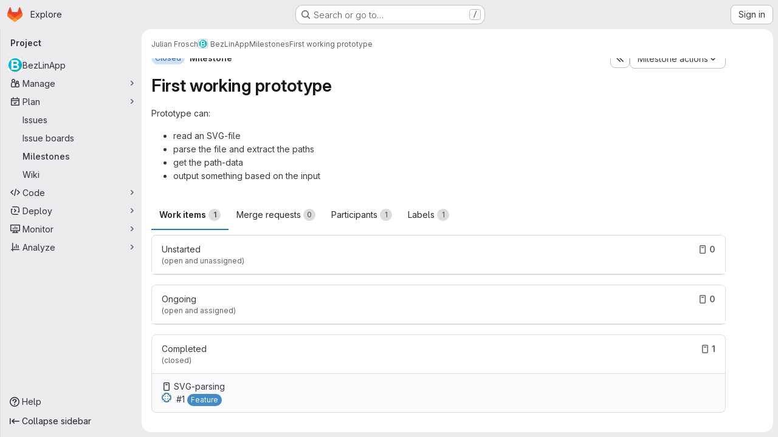

--- FILE ---
content_type: text/javascript; charset=utf-8
request_url: https://git.finf.uni-hannover.de/assets/webpack/pages.projects.milestones.show.b654b01b.chunk.js
body_size: 3407
content:
(this.webpackJsonp=this.webpackJsonp||[]).push([["pages.projects.milestones.show"],{269:function(e,t,o){o("HVBj"),o("gjpc"),e.exports=o("jIAs")},DOub:function(e,t,o){"use strict";o.d(t,"a",(function(){return x}));o("ZzK0"),o("z6RN"),o("BzOf");var s=o("ewH8"),i=o("NmEs"),n=o("CbCZ"),l=o("d85j"),r=o("AxB5"),a=o("nuJP"),d=o("2TqH"),p=o("zIFf"),m=o("/lV4"),c=o("Oxu3"),u=o("jlnU"),g=o("2ibD"),b=o("3twG"),h={components:{GlModal:c.a},props:{visible:{type:Boolean,default:!1,required:!1},milestoneTitle:{type:String,required:!0},promoteUrl:{type:String,required:!0},groupName:{type:String,required:!0}},computed:{title(){return Object(m.j)(Object(m.i)("Milestones|Promote %{milestoneTitle} to group milestone?"),{milestoneTitle:this.milestoneTitle})},text(){return Object(m.j)(Object(m.i)("Milestones|Promoting %{milestoneTitle} will make it available for all projects inside %{groupName}.\n        Existing project milestones with the same title will be merged."),{milestoneTitle:this.milestoneTitle,groupName:this.groupName})}},methods:{onSubmit(){var e=this;return g.a.post(this.promoteUrl,{params:{format:"json"}}).then((function(e){Object(b.T)(e.data.url)})).catch((function(e){Object(u.createAlert)({message:e})})).finally((function(){e.onClose()}))},onClose(){this.$emit("promotionModalVisible",!1)}},primaryAction:{text:Object(m.i)("Milestones|Promote Milestone"),attributes:{variant:"confirm"}},cancelAction:{text:Object(m.a)("Cancel"),attributes:{}}},w=o("tBpV"),j=Object(w.a)(h,(function(){var e=this,t=e._self._c;return t("gl-modal",{attrs:{visible:e.visible,"modal-id":"promote-milestone-modal",title:e.title,"action-primary":e.$options.primaryAction,"action-cancel":e.$options.cancelAction},on:{primary:e.onSubmit,hide:e.onClose}},[t("p",[e._v(e._s(e.text))]),e._v(" "),t("p",[e._v(e._s(e.s__("Milestones|This action cannot be reversed.")))])])}),[],!1,null,null,null).exports,f=o("dIEn"),v=o("QwBj"),O=o("7xOh"),y=Object(O.a)(),M={components:{GlModal:c.a,GlSprintf:f.a},props:{visible:{type:Boolean,default:!1,required:!1},issueCount:{type:Number,required:!0},mergeRequestCount:{type:Number,required:!0},milestoneTitle:{type:String,required:!0},milestoneUrl:{type:String,required:!0}},computed:{text(){return 0===this.issueCount&&0===this.mergeRequestCount?Object(m.i)("Milestones|\nYou’re about to permanently delete the milestone %{milestoneTitle}.\nThis milestone is not currently used in any issues or merge requests."):Object(m.j)(Object(m.i)("Milestones|\nYou’re about to permanently delete the milestone %{milestoneTitle} and remove it from %{issuesWithCount} and %{mergeRequestsWithCount}.\nOnce deleted, it cannot be undone or recovered."),{issuesWithCount:Object(m.h)("%d issue","%d issues",this.issueCount),mergeRequestsWithCount:Object(m.h)("%d merge request","%d merge requests",this.mergeRequestCount)},!1)},title(){return Object(m.j)(Object(m.i)("Milestones|Delete milestone %{milestoneTitle}?"),{milestoneTitle:this.milestoneTitle})}},methods:{onSubmit(){var e=this;return y.$emit("deleteMilestoneModal.requestStarted",this.milestoneUrl),g.a.delete(this.milestoneUrl).then((function(t){y.$emit("deleteMilestoneModal.requestFinished",{milestoneUrl:e.milestoneUrl,successful:!0}),Object(b.T)(t.request.responseURL)})).catch((function(t){throw y.$emit("deleteMilestoneModal.requestFinished",{milestoneUrl:e.milestoneUrl,successful:!1}),t.response&&t.response.status===v.d?Object(u.createAlert)({message:Object(m.j)(Object(m.i)("Milestones|Milestone %{milestoneTitle} was not found"),{milestoneTitle:e.milestoneTitle})}):Object(u.createAlert)({message:Object(m.j)(Object(m.i)("Milestones|Failed to delete milestone %{milestoneTitle}"),{milestoneTitle:e.milestoneTitle})}),t})).finally((function(){e.onClose()}))},onClose(){this.$emit("deleteModalVisible",!1)}},primaryProps:{text:Object(m.i)("Milestones|Delete milestone"),attributes:{variant:"danger",category:"primary"}},cancelProps:{text:Object(m.a)("Cancel")}},D=Object(w.a)(M,(function(){var e=this,t=e._self._c;return t("gl-modal",{attrs:{visible:e.visible,"modal-id":"delete-milestone-modal",title:e.title,"action-primary":e.$options.primaryProps,"action-cancel":e.$options.cancelProps},on:{primary:e.onSubmit,hide:e.onClose}},[t("gl-sprintf",{attrs:{message:e.text},scopedSlots:e._u([{key:"milestoneTitle",fn:function(){return[t("strong",[e._v(e._s(e.milestoneTitle))])]},proxy:!0}])})],1)}),[],!1,null,null,null).exports,C={components:{GlButton:n.a,GlIcon:l.a,GlDisclosureDropdownItem:r.a,GlDisclosureDropdownGroup:a.a,GlDisclosureDropdown:d.a,PromoteMilestoneModal:j,DeleteMilestoneModal:D},directives:{GlTooltip:p.a},inject:["id","title","isActive","showDelete","isDetailPage","milestoneUrl","editUrl","closeUrl","reopenUrl","promoteUrl","groupName","issueCount","mergeRequestCount","size"],data:()=>({isDropdownVisible:!1,isDeleteModalVisible:!1,isPromoteModalVisible:!1}),computed:{widthClasses(){return"small"===this.size?"gl-min-w-6":"gl-min-w-7"},copiedToClipboard(){return this.$options.i18n.copiedToClipboard},editItem(){return{text:this.$options.i18n.edit,href:this.editUrl,extraAttrs:{"data-testid":"milestone-edit-item"}}},promoteItem(){return{text:this.$options.i18n.promote,extraAttrs:{"data-testid":"milestone-promote-item"}}},closeItem(){return{text:this.$options.i18n.close,href:this.closeUrl,extraAttrs:{class:{"@sm/panel:!gl-hidden":this.isDetailPage},"data-testid":"milestone-close-item","data-method":"put",rel:"nofollow"}}},reopenItem(){return{text:this.$options.i18n.reopen,href:this.reopenUrl,extraAttrs:{class:{"@sm/panel:!gl-hidden":this.isDetailPage},"data-testid":"milestone-reopen-item","data-method":"put",rel:"nofollow"}}},deleteItem(){return{text:this.$options.i18n.delete,variant:"danger",extraAttrs:{"data-testid":"milestone-delete-item"}}},copyIdItem(){var e=this;return{text:Object(m.j)(this.$options.i18n.copyTitle,{id:this.id}),action:function(){e.$toast.show(e.copiedToClipboard)},extraAttrs:{"data-testid":"copy-milestone-id",itemprop:"identifier"}}},showDropdownTooltip(){return this.isDropdownVisible?"":this.$options.i18n.actionsLabel},showTestIdIfNotDetailPage(){return!this.isDetailPage&&"milestone-more-actions-dropdown-toggle"},hasEditOptions(){return Boolean(this.closeUrl||this.reopenUrl||this.editUrl||this.promoteUrl)}},methods:{showDropdown(){this.isDropdownVisible=!0},hideDropdown(){this.isDropdownVisible=!1},setDeleteModalVisibility(e=!1){this.isDeleteModalVisible=e},setPromoteModalVisibility(e=!1){this.isPromoteModalVisible=e}},primaryAction:{text:Object(m.i)("Milestones|Promote Milestone"),attributes:{variant:"confirm"}},cancelAction:{text:Object(m.a)("Cancel"),attributes:{}},i18n:{actionsLabel:Object(m.i)("Milestone|Milestone actions"),close:Object(m.a)("Close"),delete:Object(m.a)("Delete"),edit:Object(m.a)("Edit"),promote:Object(m.a)("Promote"),reopen:Object(m.a)("Reopen"),copyTitle:Object(m.i)("Milestone|Copy milestone ID: %{id}"),copiedToClipboard:Object(m.i)("Milestone|Milestone ID copied to clipboard.")}},_=Object(w.a)(C,(function(){var e=this,t=e._self._c;return t("gl-disclosure-dropdown",{directives:[{name:"gl-tooltip",rawName:"v-gl-tooltip",value:e.showDropdownTooltip,expression:"showDropdownTooltip"}],staticClass:"gl-relative gl-w-full @sm/panel:gl-w-auto",class:e.widthClasses,attrs:{category:"tertiary",icon:"ellipsis_v",placement:"bottom-end",block:"","no-caret":"","toggle-text":e.$options.i18n.actionsLabel,"text-sr-only":"",size:e.size,"data-testid":e.showTestIdIfNotDetailPage},on:{shown:e.showDropdown,hidden:e.hideDropdown},scopedSlots:e._u([e.isDetailPage?{key:"toggle",fn:function(){return[t("div",{staticClass:"gl-min-h-7"},[t("gl-button",{staticClass:"gl-new-dropdown-toggle gl-w-full @sm/panel:gl-w-auto @md/panel:!gl-hidden",attrs:{"button-text-classes":"gl-w-full",category:"secondary","aria-label":e.$options.i18n.actionsLabel,title:e.$options.i18n.actionsLabel}},[t("span",{staticClass:"gl-new-dropdown-button-text"},[e._v(e._s(e.$options.i18n.actionsLabel))]),e._v(" "),t("gl-icon",{staticClass:"dropdown-chevron",attrs:{name:"chevron-down"}})],1),e._v(" "),t("gl-button",{staticClass:"gl-new-dropdown-toggle gl-new-dropdown-icon-only gl-new-dropdown-toggle-no-caret gl-hidden @md/panel:!gl-flex",attrs:{category:"tertiary",icon:"ellipsis_v","aria-label":e.$options.i18n.actionsLabel,title:e.$options.i18n.actionsLabel,"data-testid":"milestone-more-actions-dropdown-toggle"}})],1)]},proxy:!0}:null],null,!0)},[e._v(" "),e.isActive&&e.closeUrl?t("gl-disclosure-dropdown-item",{attrs:{item:e.closeItem}}):e.reopenUrl?t("gl-disclosure-dropdown-item",{attrs:{item:e.reopenItem}}):e._e(),e._v(" "),e.editUrl?t("gl-disclosure-dropdown-item",{attrs:{item:e.editItem}}):e._e(),e._v(" "),e.promoteUrl?t("gl-disclosure-dropdown-item",{attrs:{item:e.promoteItem},on:{action:function(t){return e.setPromoteModalVisibility(!0)}}}):e._e(),e._v(" "),t("gl-disclosure-dropdown-group",{class:{"!gl-border-t-dropdown":e.hasEditOptions},attrs:{bordered:e.hasEditOptions}},[t("gl-disclosure-dropdown-item",{attrs:{item:e.copyIdItem,"data-clipboard-text":e.id}})],1),e._v(" "),e.showDelete?t("gl-disclosure-dropdown-group",{staticClass:"!gl-border-t-dropdown",attrs:{bordered:""}},[t("gl-disclosure-dropdown-item",{attrs:{item:e.deleteItem},on:{action:function(t){return e.setDeleteModalVisibility(!0)}}})],1):e._e(),e._v(" "),t("promote-milestone-modal",{attrs:{visible:e.isPromoteModalVisible,"milestone-title":e.title,"promote-url":e.promoteUrl,"group-name":e.groupName},on:{promotionModalVisible:e.setPromoteModalVisibility}}),e._v(" "),t("delete-milestone-modal",{attrs:{visible:e.isDeleteModalVisible,"issue-count":e.issueCount,"merge-request-count":e.mergeRequestCount,"milestone-title":e.title,"milestone-url":e.milestoneUrl},on:{deleteModalVisible:e.setDeleteModalVisibility}})],1)}),[],!1,null,null,null).exports;function x(){const e=document.querySelectorAll(".js-vue-milestone-actions");return!!e.length&&e.forEach((function(e){const{id:t,title:o,isActive:n,showDelete:l,isDetailPage:r,milestoneUrl:a,editUrl:d,closeUrl:p,reopenUrl:m,promoteUrl:c,groupName:u,issueCount:g,mergeRequestCount:b,size:h}=e.dataset;return new s.default({el:e,name:"MoreActionsDropdownRoot",provide:{id:Number(t),title:o,isActive:Object(i.H)(n),showDelete:Object(i.H)(l),isDetailPage:Object(i.H)(r),milestoneUrl:a,editUrl:d,closeUrl:p,reopenUrl:m,promoteUrl:c,groupName:u,issueCount:Number(g),mergeRequestCount:Number(b),size:h||"medium"},render:function(e){return e(_)}})}))}},jIAs:function(e,t,o){"use strict";o.r(t);var s=o("82Cx"),i=o("DOub");Object(s.b)(),Object(i.a)()}},[[269,"runtime","main","prosemirror","commons-pages.projects-pages.projects.activity-pages.projects.alert_management.details-pages.project-16912510","commons-pages.admin.application_settings-pages.admin.application_settings.appearances.preview_sign_i-f1565176","17193943","commons-pages.admin.topics.edit-pages.admin.topics.new-pages.dashboard.home-pages.groups.issues-page-e24719b0","commons-pages.admin.topics.edit-pages.admin.topics.new-pages.dashboard.home-pages.groups.issues-page-ff48bc91","commons-pages.admin.topics.edit-pages.admin.topics.new-pages.groups.issues-pages.groups.milestones.e-bcd6d51f","commons-pages.admin.topics.edit-pages.admin.topics.new-pages.groups.issues-pages.groups.milestones.e-b5dc6890","commons-pages.admin.topics.edit-pages.admin.topics.new-pages.groups.issues-pages.groups.milestones.e-42b3c7d5","422f149e","commons-pages.dashboard.milestones.show-pages.groups.issues-pages.groups.merge_requests-pages.groups-08b7f105","commons-pages.dashboard.milestones.show-pages.groups.merge_requests-pages.groups.milestones.edit-pag-f6a8769a","commons-pages.admin.topics.edit-pages.admin.topics.new-pages.groups.milestones.edit-pages.groups.mil-6d182b4e","commons-pages.dashboard.milestones.show-pages.groups.milestones.edit-pages.groups.milestones.new-pag-d83a73ea","commons-pages.groups.milestones.edit-pages.groups.milestones.new-pages.groups.milestones.show-pages.-7357ed32"]]]);
//# sourceMappingURL=pages.projects.milestones.show.b654b01b.chunk.js.map

--- FILE ---
content_type: text/javascript; charset=utf-8
request_url: https://git.finf.uni-hannover.de/assets/webpack/commons-pages.groups.milestones.edit-pages.groups.milestones.new-pages.groups.milestones.show-pages.-7357ed32.5db12426.chunk.js
body_size: 48336
content:
(this.webpackJsonp=this.webpackJsonp||[]).push([["commons-pages.groups.milestones.edit-pages.groups.milestones.new-pages.groups.milestones.show-pages.-7357ed32","256a7ee5","9a1d23f6","9130ded6","d50df462"],{"05sH":function(t,e,n){var i=n("8FVE"),r=n("zxUd"),o=n("r6dd"),s=n("aTSC"),a=n("7Zqv"),l=n("M1vi"),c=n("etTJ"),u=n("/NDV"),d=n("Ksks"),p=n("WlOc"),h=n("rhmX"),f=/\b__p \+= '';/g,g=/\b(__p \+=) '' \+/g,m=/(__e\(.*?\)|\b__t\)) \+\n'';/g,b=/[()=,{}\[\]\/\s]/,y=/\$\{([^\\}]*(?:\\.[^\\}]*)*)\}/g,v=/($^)/,w=/['\n\r\u2028\u2029\\]/g,k=Object.prototype.hasOwnProperty;t.exports=function(t,e,n){var x=p.imports._.templateSettings||p;n&&c(t,e,n)&&(e=void 0),t=h(t),e=i({},e,x,s);var O,_,j=i({},e.imports,x.imports,s),S=u(j),T=o(j,S),$=0,E=e.interpolate||v,A="__p += '",I=RegExp((e.escape||v).source+"|"+E.source+"|"+(E===d?y:v).source+"|"+(e.evaluate||v).source+"|$","g"),C=k.call(e,"sourceURL")?"//# sourceURL="+(e.sourceURL+"").replace(/\s/g," ")+"\n":"";t.replace(I,(function(e,n,i,r,o,s){return i||(i=r),A+=t.slice($,s).replace(w,a),n&&(O=!0,A+="' +\n__e("+n+") +\n'"),o&&(_=!0,A+="';\n"+o+";\n__p += '"),i&&(A+="' +\n((__t = ("+i+")) == null ? '' : __t) +\n'"),$=s+e.length,e})),A+="';\n";var R=k.call(e,"variable")&&e.variable;if(R){if(b.test(R))throw new Error("Invalid `variable` option passed into `_.template`")}else A="with (obj) {\n"+A+"\n}\n";A=(_?A.replace(f,""):A).replace(g,"$1").replace(m,"$1;"),A="function("+(R||"obj")+") {\n"+(R?"":"obj || (obj = {});\n")+"var __t, __p = ''"+(O?", __e = _.escape":"")+(_?", __j = Array.prototype.join;\nfunction print() { __p += __j.call(arguments, '') }\n":";\n")+A+"return __p\n}";var P=r((function(){return Function(S,C+"return "+A).apply(void 0,T)}));if(P.source=A,l(P))throw P;return P}},"3CjL":function(t,e,n){var i=n("6+df"),r=n("3ftC");t.exports=function(t,e,n){return void 0===n&&(n=e,e=void 0),void 0!==n&&(n=(n=r(n))==n?n:0),void 0!==e&&(e=(e=r(e))==e?e:0),i(r(t),e,n)}},"3Xvs":function(t,e,n){"use strict";n.d(e,"a",(function(){return l}));var i=n("EmJ/"),r=n.n(i),o=n("+XPY"),s=n.n(o),a=n("bOix");function l(){r()(".datepicker").each((function(){const t=r()(this),e=t.val(),n=new s.a({field:t.get(0),theme:"gl-datepicker-theme animate-picker",format:"yyyy-mm-dd",container:t.parent().get(0),parse:function(t){return Object(a.Q)(t)},toString:function(t){return Object(a.Y)(t)},onSelect(e){t.val(n.toString(e))},firstDay:gon.first_day_of_week});n.setDate(Object(a.Q)(e)),t.data("pikaday",n)})),r()(".js-clear-due-date,.js-clear-start-date").on("click",(function(t){t.preventDefault();r()(t.target).siblings(".issuable-form-select-holder").children(".datepicker").data("pikaday").setDate(null)}))}},"53m/":function(t,e,n){(function(e){window,t.exports=function(t){var e={};function n(i){if(e[i])return e[i].exports;var r=e[i]={i:i,l:!1,exports:{}};return t[i].call(r.exports,r,r.exports,n),r.l=!0,r.exports}return n.m=t,n.c=e,n.d=function(t,e,i){n.o(t,e)||Object.defineProperty(t,e,{enumerable:!0,get:i})},n.r=function(t){"undefined"!=typeof Symbol&&Symbol.toStringTag&&Object.defineProperty(t,Symbol.toStringTag,{value:"Module"}),Object.defineProperty(t,"__esModule",{value:!0})},n.t=function(t,e){if(1&e&&(t=n(t)),8&e)return t;if(4&e&&"object"==typeof t&&t&&t.__esModule)return t;var i=Object.create(null);if(n.r(i),Object.defineProperty(i,"default",{enumerable:!0,value:t}),2&e&&"string"!=typeof t)for(var r in t)n.d(i,r,function(e){return t[e]}.bind(null,r));return i},n.n=function(t){var e=t&&t.__esModule?function(){return t.default}:function(){return t};return n.d(e,"a",e),e},n.o=function(t,e){return Object.prototype.hasOwnProperty.call(t,e)},n.p="",n(n.s=0)}([function(t,n){var i,r,o,s,a=[].indexOf;i=function(t){return Array.prototype.slice.apply(t)},o=function(t,e){for(;t&&!t.classList.contains(e);)t=t.parentNode;return t},s=function(t,e){var n;return"function"==typeof Event?(n=new Event(t,{bubbles:!0,cancelable:!0})).detail=e:(n=document.createEvent("CustomEvent")).initCustomEvent(t,!0,!0,e),n},r=function(){class t{constructor(t){this.el=t,this.container=o(this.el,"js-task-list-container"),this.field=this.container.querySelector(".js-task-list-field"),this.container.addEventListener("change",t=>{if(t.target.classList.contains("task-list-item-checkbox"))return this.updateTaskList(t.target)}),this.enable()}enable(){var t;if(this.container.querySelectorAll(".js-task-list-field").length>0)return i(this.container.querySelectorAll(".task-list-item")).forEach((function(t){return t.classList.add("enabled")})),i(this.container.querySelectorAll(".task-list-item-checkbox")).forEach((function(t){return t.disabled=!1})),this.container.classList.add("is-task-list-enabled"),t=s("tasklist:enabled"),this.container.dispatchEvent(t)}disable(){var t;return i(this.container.querySelectorAll(".task-list-item")).forEach((function(t){return t.classList.remove("enabled")})),i(this.container.querySelectorAll(".task-list-item-checkbox")).forEach((function(t){return t.disabled=!0})),this.container.classList.remove("is-task-list-enabled"),t=s("tasklist:disabled"),this.container.dispatchEvent(t)}updateTaskList(e){var n,r,o,a,l,c,u;if(o=this.container.querySelectorAll(".task-list-item-checkbox"),a=1+i(o).indexOf(e),n=s("tasklist:change",{index:a,checked:e.checked}),this.field.dispatchEvent(n),!n.defaultPrevented)return({result:u,lineNumber:l,lineSource:c}=t.updateSource(this.field.value,a,e.checked,e)),this.field.value=u,n=s("change"),this.field.dispatchEvent(n),r=s("tasklist:changed",{index:a,checked:e.checked,lineNumber:l,lineSource:c}),this.field.dispatchEvent(r)}static escapePattern(t){return t.replace(/([\[\]])/g,"\\$1").replace(/\s/,"\\s").replace("x","[xX]")}static updateSource(t,e,n,i){return i.parentElement.hasAttribute("data-sourcepos")?this._updateSourcePosition(t,i,n):this._updateSourceRegex(t,e,n)}static _updateSourcePosition(t,e,n){var i,r,o,s,a;return s=t.split("\n"),a=e.parentElement.getAttribute("data-sourcepos"),o=s[(r=parseInt(a.split(":")[0]))-1],i=n?o.replace(this.incompletePattern,this.complete):o.replace(this.completePattern,this.incomplete),s[r-1]=i,{result:s.join("\n"),lineNumber:r,lineSource:o}}static _updateSourceRegex(t,e,n){var i,r,o,s,l,c,u,d;return d=t.split("\n"),i=t.replace(/\r/g,"").replace(this.itemsInParasPattern,"").split("\n"),s=0,o=!1,{result:function(){var t,p,h;for(h=[],r=t=0,p=d.length;t<p;r=++t)l=d[r],o?l.match(this.endFencesPattern)&&(o=!1):l.match(this.startFencesPattern)?o=!0:a.call(i,l)>=0&&l.trim().match(this.itemPattern)&&(s+=1)===e&&(c=r+1,u=l,l=n?l.replace(this.incompletePattern,this.complete):l.replace(this.completePattern,this.incomplete)),h.push(l);return h}.call(this).join("\n"),lineNumber:c,lineSource:u}}}return t.incomplete="[ ]",t.complete="[x]",t.incompletePattern=RegExp(""+t.escapePattern(t.incomplete)),t.completePattern=RegExp(""+t.escapePattern(t.complete)),t.itemPattern=RegExp(`^(?:\\s*(?:>\\s*)*(?:[-+*]|(?:\\d+\\.)))\\s*(${t.escapePattern(t.complete)}|${t.escapePattern(t.incomplete)})\\s`),t.startFencesPattern=/^`{3}.*$/,t.endFencesPattern=/^`{3}$/,t.itemsInParasPattern=RegExp(`^(${t.escapePattern(t.complete)}|${t.escapePattern(t.incomplete)}).+$`,"g"),t}.call(this),void 0!==e&&(e.fn.taskList=function(t){return this.each((function(n,i){var o;if((o=e(i).data("task-list"))||(o=new r(i),e(i).data("task-list",o),t&&"enable"!==t))return o[t||"enable"]()}))}),t.exports=r}])}).call(this,n("EmJ/"))},"6+df":function(t,e){t.exports=function(t,e,n){return t==t&&(void 0!==n&&(t=t<=n?t:n),void 0!==e&&(t=t>=e?t:e)),t}},"7Gq8":function(t,e,n){var i=n("BZxG");t.exports=function(t,e,n){for(var r=-1,o=t.criteria,s=e.criteria,a=o.length,l=n.length;++r<a;){var c=i(o[r],s[r]);if(c)return r>=l?c:c*("desc"==n[r]?-1:1)}return t.index-e.index}},"7Zqv":function(t,e){var n={"\\":"\\","'":"'","\n":"n","\r":"r","\u2028":"u2028","\u2029":"u2029"};t.exports=function(t){return"\\"+n[t]}},"82Cx":function(t,e,n){"use strict";n.d(e,"a",(function(){return f})),n.d(e,"b",(function(){return g}));var i=n("3Xvs"),r=n("HjEB"),o=n("EJYk"),s=n("mdVY"),a=n("i3lA"),l=n("E21w"),c=n("Ylta"),u=n("QBXl"),d=n("AxUD"),p=n("jlnU"),h=n("/lV4");function f(){Object(s.a)(),new c.a,Object(i.a)()}function g(){new r.a,new a.a,new l.a,Object(o.a)(document.querySelector(".milestone-detail .description"));const t=document.querySelector(".milestone-detail .description.js-task-list-container");return t?new u.a({dataType:d.r,fieldName:"description",selector:".milestone-detail",lockVersion:t.dataset.lockVersion,onError:function(){Object(p.createAlert)({message:Object(h.a)("Someone edited this milestone at the same time you did. Please refresh the page to see changes.")})}}):null}},"8FVE":function(t,e,n){var i=n("xJuT"),r=n("eiA/"),o=n("UwPs"),s=r((function(t,e,n,r){i(e,o(e),t,r)}));t.exports=s},"8M/8":function(t,e,n){"use strict";function i(){document.dispatchEvent(new CustomEvent("userCounts:fetch"))}n.d(e,"a",(function(){return i}))},"8T/f":function(t,e,n){"use strict";(function(t){n.d(e,"a",(function(){return et})),n.d(e,"b",(function(){return V})),n.d(e,"c",(function(){return Y})),n.d(e,"d",(function(){return a})),n.d(e,"e",(function(){return tt})),n.d(e,"f",(function(){return X})),n.d(e,"g",(function(){return J})),n.d(e,"h",(function(){return s}));var i=n("CqvA"),r=n("kiQP");
/*!
 * pinia v2.2.2
 * (c) 2024 Eduardo San Martin Morote
 * @license MIT
 */
let o;const s=t=>o=t,a=()=>Object(i.hasInjectionContext)()&&Object(i.inject)(l)||o,l=Symbol();function c(t){return t&&"object"==typeof t&&"[object Object]"===Object.prototype.toString.call(t)&&"function"!=typeof t.toJSON}var u;!function(t){t.direct="direct",t.patchObject="patch object",t.patchFunction="patch function"}(u||(u={}));const d="undefined"!=typeof window,p=(()=>"object"==typeof window&&window.window===window?window:"object"==typeof self&&self.self===self?self:"object"==typeof t&&t.global===t?t:"object"==typeof globalThis?globalThis:{HTMLElement:null})();function h(t,e,n){const i=new XMLHttpRequest;i.open("GET",t),i.responseType="blob",i.onload=function(){y(i.response,e,n)},i.onerror=function(){console.error("could not download file")},i.send()}function f(t){const e=new XMLHttpRequest;e.open("HEAD",t,!1);try{e.send()}catch(t){}return e.status>=200&&e.status<=299}function g(t){try{t.dispatchEvent(new MouseEvent("click"))}catch(e){const n=document.createEvent("MouseEvents");n.initMouseEvent("click",!0,!0,window,0,0,0,80,20,!1,!1,!1,!1,0,null),t.dispatchEvent(n)}}const m="object"==typeof navigator?navigator:{userAgent:""},b=(()=>/Macintosh/.test(m.userAgent)&&/AppleWebKit/.test(m.userAgent)&&!/Safari/.test(m.userAgent))(),y=d?"undefined"!=typeof HTMLAnchorElement&&"download"in HTMLAnchorElement.prototype&&!b?function(t,e="download",n){const i=document.createElement("a");i.download=e,i.rel="noopener","string"==typeof t?(i.href=t,i.origin!==location.origin?f(i.href)?h(t,e,n):(i.target="_blank",g(i)):g(i)):(i.href=URL.createObjectURL(t),setTimeout((function(){URL.revokeObjectURL(i.href)}),4e4),setTimeout((function(){g(i)}),0))}:"msSaveOrOpenBlob"in m?function(t,e="download",n){if("string"==typeof t)if(f(t))h(t,e,n);else{const e=document.createElement("a");e.href=t,e.target="_blank",setTimeout((function(){g(e)}))}else navigator.msSaveOrOpenBlob(function(t,{autoBom:e=!1}={}){return e&&/^\s*(?:text\/\S*|application\/xml|\S*\/\S*\+xml)\s*;.*charset\s*=\s*utf-8/i.test(t.type)?new Blob([String.fromCharCode(65279),t],{type:t.type}):t}(t,n),e)}:function(t,e,n,i){(i=i||open("","_blank"))&&(i.document.title=i.document.body.innerText="downloading...");if("string"==typeof t)return h(t,e,n);const r="application/octet-stream"===t.type,o=/constructor/i.test(String(p.HTMLElement))||"safari"in p,s=/CriOS\/[\d]+/.test(navigator.userAgent);if((s||r&&o||b)&&"undefined"!=typeof FileReader){const e=new FileReader;e.onloadend=function(){let t=e.result;if("string"!=typeof t)throw i=null,new Error("Wrong reader.result type");t=s?t:t.replace(/^data:[^;]*;/,"data:attachment/file;"),i?i.location.href=t:location.assign(t),i=null},e.readAsDataURL(t)}else{const e=URL.createObjectURL(t);i?i.location.assign(e):location.href=e,i=null,setTimeout((function(){URL.revokeObjectURL(e)}),4e4)}}:()=>{};function v(t,e){const n="🍍 "+t;"function"==typeof __VUE_DEVTOOLS_TOAST__?__VUE_DEVTOOLS_TOAST__(n,e):"error"===e?console.error(n):"warn"===e?console.warn(n):console.log(n)}function w(t){return"_a"in t&&"install"in t}function k(){if(!("clipboard"in navigator))return v("Your browser doesn't support the Clipboard API","error"),!0}function x(t){return!!(t instanceof Error&&t.message.toLowerCase().includes("document is not focused"))&&(v('You need to activate the "Emulate a focused page" setting in the "Rendering" panel of devtools.',"warn"),!0)}let O;async function _(t){try{const e=(O||(O=document.createElement("input"),O.type="file",O.accept=".json"),function(){return new Promise((t,e)=>{O.onchange=async()=>{const e=O.files;if(!e)return t(null);const n=e.item(0);return t(n?{text:await n.text(),file:n}:null)},O.oncancel=()=>t(null),O.onerror=e,O.click()})}),n=await e();if(!n)return;const{text:i,file:r}=n;j(t,JSON.parse(i)),v(`Global state imported from "${r.name}".`)}catch(t){v("Failed to import the state from JSON. Check the console for more details.","error"),console.error(t)}}function j(t,e){for(const n in e){const i=t.state.value[n];i?Object.assign(i,e[n]):t.state.value[n]=e[n]}}function S(t){return{_custom:{display:t}}}function T(t){return w(t)?{id:"_root",label:"🍍 Pinia (root)"}:{id:t.$id,label:t.$id}}function $(t){return t?Array.isArray(t)?t.reduce((t,e)=>(t.keys.push(e.key),t.operations.push(e.type),t.oldValue[e.key]=e.oldValue,t.newValue[e.key]=e.newValue,t),{oldValue:{},keys:[],operations:[],newValue:{}}):{operation:S(t.type),key:S(t.key),oldValue:t.oldValue,newValue:t.newValue}:{}}function E(t){switch(t){case u.direct:return"mutation";case u.patchFunction:case u.patchObject:return"$patch";default:return"unknown"}}let A=!0;const I=[],{assign:C}=Object,R=t=>"🍍 "+t;function P(t,e){Object(r.a)({id:"dev.esm.pinia",label:"Pinia 🍍",logo:"https://pinia.vuejs.org/logo.svg",packageName:"pinia",homepage:"https://pinia.vuejs.org",componentStateTypes:I,app:t},n=>{"function"!=typeof n.now&&v("You seem to be using an outdated version of Vue Devtools. Are you still using the Beta release instead of the stable one? You can find the links at https://devtools.vuejs.org/guide/installation.html."),n.addTimelineLayer({id:"pinia:mutations",label:"Pinia 🍍",color:15064968}),n.addInspector({id:"pinia",label:"Pinia 🍍",icon:"storage",treeFilterPlaceholder:"Search stores",actions:[{icon:"content_copy",action:()=>{!async function(t){if(!k())try{await navigator.clipboard.writeText(JSON.stringify(t.state.value)),v("Global state copied to clipboard.")}catch(t){if(x(t))return;v("Failed to serialize the state. Check the console for more details.","error"),console.error(t)}}(e)},tooltip:"Serialize and copy the state"},{icon:"content_paste",action:async()=>{await async function(t){if(!k())try{j(t,JSON.parse(await navigator.clipboard.readText())),v("Global state pasted from clipboard.")}catch(t){if(x(t))return;v("Failed to deserialize the state from clipboard. Check the console for more details.","error"),console.error(t)}}(e),n.sendInspectorTree("pinia"),n.sendInspectorState("pinia")},tooltip:"Replace the state with the content of your clipboard"},{icon:"save",action:()=>{!async function(t){try{y(new Blob([JSON.stringify(t.state.value)],{type:"text/plain;charset=utf-8"}),"pinia-state.json")}catch(t){v("Failed to export the state as JSON. Check the console for more details.","error"),console.error(t)}}(e)},tooltip:"Save the state as a JSON file"},{icon:"folder_open",action:async()=>{await _(e),n.sendInspectorTree("pinia"),n.sendInspectorState("pinia")},tooltip:"Import the state from a JSON file"}],nodeActions:[{icon:"restore",tooltip:'Reset the state (with "$reset")',action:t=>{const n=e._s.get(t);n?"function"!=typeof n.$reset?v(`Cannot reset "${t}" store because it doesn't have a "$reset" method implemented.`,"warn"):(n.$reset(),v(`Store "${t}" reset.`)):v(`Cannot reset "${t}" store because it wasn't found.`,"warn")}}]}),n.on.inspectComponent((t,e)=>{const n=t.componentInstance&&t.componentInstance.proxy;if(n&&n._pStores){const e=t.componentInstance.proxy._pStores;Object.values(e).forEach(e=>{t.instanceData.state.push({type:R(e.$id),key:"state",editable:!0,value:e._isOptionsAPI?{_custom:{value:Object(i.toRaw)(e.$state),actions:[{icon:"restore",tooltip:"Reset the state of this store",action:()=>e.$reset()}]}}:Object.keys(e.$state).reduce((t,n)=>(t[n]=e.$state[n],t),{})}),e._getters&&e._getters.length&&t.instanceData.state.push({type:R(e.$id),key:"getters",editable:!1,value:e._getters.reduce((t,n)=>{try{t[n]=e[n]}catch(e){t[n]=e}return t},{})})})}}),n.on.getInspectorTree(n=>{if(n.app===t&&"pinia"===n.inspectorId){let t=[e];t=t.concat(Array.from(e._s.values())),n.rootNodes=(n.filter?t.filter(t=>"$id"in t?t.$id.toLowerCase().includes(n.filter.toLowerCase()):"🍍 Pinia (root)".toLowerCase().includes(n.filter.toLowerCase())):t).map(T)}}),globalThis.$pinia=e,n.on.getInspectorState(n=>{if(n.app===t&&"pinia"===n.inspectorId){const t="_root"===n.nodeId?e:e._s.get(n.nodeId);if(!t)return;t&&("_root"!==n.nodeId&&(globalThis.$store=Object(i.toRaw)(t)),n.state=function(t){if(w(t)){const e=Array.from(t._s.keys()),n=t._s;return{state:e.map(e=>({editable:!0,key:e,value:t.state.value[e]})),getters:e.filter(t=>n.get(t)._getters).map(t=>{const e=n.get(t);return{editable:!1,key:t,value:e._getters.reduce((t,n)=>(t[n]=e[n],t),{})}})}}const e={state:Object.keys(t.$state).map(e=>({editable:!0,key:e,value:t.$state[e]}))};return t._getters&&t._getters.length&&(e.getters=t._getters.map(e=>({editable:!1,key:e,value:t[e]}))),t._customProperties.size&&(e.customProperties=Array.from(t._customProperties).map(e=>({editable:!0,key:e,value:t[e]}))),e}(t))}}),n.on.editInspectorState((n,i)=>{if(n.app===t&&"pinia"===n.inspectorId){const t="_root"===n.nodeId?e:e._s.get(n.nodeId);if(!t)return v(`store "${n.nodeId}" not found`,"error");const{path:i}=n;w(t)?i.unshift("state"):1===i.length&&t._customProperties.has(i[0])&&!(i[0]in t.$state)||i.unshift("$state"),A=!1,n.set(t,i,n.state.value),A=!0}}),n.on.editComponentState(t=>{if(t.type.startsWith("🍍")){const n=t.type.replace(/^🍍\s*/,""),i=e._s.get(n);if(!i)return v(`store "${n}" not found`,"error");const{path:r}=t;if("state"!==r[0])return v(`Invalid path for store "${n}":\n${r}\nOnly state can be modified.`);r[0]="$state",A=!1,t.set(i,r,t.state.value),A=!0}})})}let L,M=0;function D(t,e,n){const r=e.reduce((e,n)=>(e[n]=Object(i.toRaw)(t)[n],e),{});for(const e in r)t[e]=function(){const i=M,o=n?new Proxy(t,{get:(...t)=>(L=i,Reflect.get(...t)),set:(...t)=>(L=i,Reflect.set(...t))}):t;L=i;const s=r[e].apply(o,arguments);return L=void 0,s}}function z({app:t,store:e,options:n}){if(!e.$id.startsWith("__hot:")){if(e._isOptionsAPI=!!n.state,!e._p._testing){D(e,Object.keys(n.actions),e._isOptionsAPI);const t=e._hotUpdate;Object(i.toRaw)(e)._hotUpdate=function(n){t.apply(this,arguments),D(e,Object.keys(n._hmrPayload.actions),!!e._isOptionsAPI)}}!function(t,e){I.includes(R(e.$id))||I.push(R(e.$id)),Object(r.a)({id:"dev.esm.pinia",label:"Pinia 🍍",logo:"https://pinia.vuejs.org/logo.svg",packageName:"pinia",homepage:"https://pinia.vuejs.org",componentStateTypes:I,app:t,settings:{logStoreChanges:{label:"Notify about new/deleted stores",type:"boolean",defaultValue:!0}}},t=>{const n="function"==typeof t.now?t.now.bind(t):Date.now;e.$onAction(({after:i,onError:r,name:o,args:s})=>{const a=M++;t.addTimelineEvent({layerId:"pinia:mutations",event:{time:n(),title:"🛫 "+o,subtitle:"start",data:{store:S(e.$id),action:S(o),args:s},groupId:a}}),i(i=>{L=void 0,t.addTimelineEvent({layerId:"pinia:mutations",event:{time:n(),title:"🛬 "+o,subtitle:"end",data:{store:S(e.$id),action:S(o),args:s,result:i},groupId:a}})}),r(i=>{L=void 0,t.addTimelineEvent({layerId:"pinia:mutations",event:{time:n(),logType:"error",title:"💥 "+o,subtitle:"end",data:{store:S(e.$id),action:S(o),args:s,error:i},groupId:a}})})},!0),e._customProperties.forEach(r=>{Object(i.watch)(()=>Object(i.unref)(e[r]),(e,i)=>{t.notifyComponentUpdate(),t.sendInspectorState("pinia"),A&&t.addTimelineEvent({layerId:"pinia:mutations",event:{time:n(),title:"Change",subtitle:r,data:{newValue:e,oldValue:i},groupId:L}})},{deep:!0})}),e.$subscribe(({events:i,type:r},o)=>{if(t.notifyComponentUpdate(),t.sendInspectorState("pinia"),!A)return;const s={time:n(),title:E(r),data:C({store:S(e.$id)},$(i)),groupId:L};r===u.patchFunction?s.subtitle="⤵️":r===u.patchObject?s.subtitle="🧩":i&&!Array.isArray(i)&&(s.subtitle=i.type),i&&(s.data["rawEvent(s)"]={_custom:{display:"DebuggerEvent",type:"object",tooltip:"raw DebuggerEvent[]",value:i}}),t.addTimelineEvent({layerId:"pinia:mutations",event:s})},{detached:!0,flush:"sync"});const r=e._hotUpdate;e._hotUpdate=Object(i.markRaw)(i=>{r(i),t.addTimelineEvent({layerId:"pinia:mutations",event:{time:n(),title:"🔥 "+e.$id,subtitle:"HMR update",data:{store:S(e.$id),info:S("HMR update")}}}),t.notifyComponentUpdate(),t.sendInspectorTree("pinia"),t.sendInspectorState("pinia")});const{$dispose:o}=e;e.$dispose=()=>{o(),t.notifyComponentUpdate(),t.sendInspectorTree("pinia"),t.sendInspectorState("pinia"),t.getSettings().logStoreChanges&&v(`Disposed "${e.$id}" store 🗑`)},t.notifyComponentUpdate(),t.sendInspectorTree("pinia"),t.sendInspectorState("pinia"),t.getSettings().logStoreChanges&&v(`"${e.$id}" store installed 🆕`)})}(t,e)}}function V(){const t=Object(i.effectScope)(!0),e=t.run(()=>Object(i.ref)({}));let n=[],r=[];const o=Object(i.markRaw)({install(t){s(o),i.isVue2||(o._a=t,t.provide(l,o),t.config.globalProperties.$pinia=o,"undefined"!=typeof __VUE_PROD_DEVTOOLS__&&__VUE_PROD_DEVTOOLS__&&d&&P(t,o),r.forEach(t=>n.push(t)),r=[])},use(t){return this._a||i.isVue2?n.push(t):r.push(t),this},_p:n,_a:null,_e:t,_s:new Map,state:e});return"undefined"!=typeof __VUE_PROD_DEVTOOLS__&&__VUE_PROD_DEVTOOLS__&&"undefined"!=typeof Proxy&&o.use(z),o}const B=()=>{};function q(t,e,n,r=B){t.push(e);const o=()=>{const n=t.indexOf(e);n>-1&&(t.splice(n,1),r())};return!n&&Object(i.getCurrentScope)()&&Object(i.onScopeDispose)(o),o}function H(t,...e){t.slice().forEach(t=>{t(...e)})}const N=t=>t(),U=Symbol(),F=Symbol();function W(t,e){t instanceof Map&&e instanceof Map?e.forEach((e,n)=>t.set(n,e)):t instanceof Set&&e instanceof Set&&e.forEach(t.add,t);for(const n in e){if(!e.hasOwnProperty(n))continue;const r=e[n],o=t[n];c(o)&&c(r)&&t.hasOwnProperty(n)&&!Object(i.isRef)(r)&&!Object(i.isReactive)(r)?t[n]=W(o,r):t[n]=r}return t}const G=Symbol(),Z=new WeakMap;const{assign:Q}=Object;function K(t,e,n={},r,o,a){let l;const p=Q({actions:{}},n);const h={deep:!0};let f,g;let m=[],b=[];const y=r.state.value[t];a||y||(i.isVue2?Object(i.set)(r.state.value,t,{}):r.state.value[t]={});const v=Object(i.ref)({});let w;function k(e){let n;f=g=!1,"function"==typeof e?(e(r.state.value[t]),n={type:u.patchFunction,storeId:t,events:void 0}):(W(r.state.value[t],e),n={type:u.patchObject,payload:e,storeId:t,events:void 0});const o=w=Symbol();Object(i.nextTick)().then(()=>{w===o&&(f=!0)}),g=!0,H(m,n,r.state.value[t])}const x=a?function(){const{state:t}=n,e=t?t():{};this.$patch(t=>{Q(t,e)})}:B;const O=(e,n="")=>{if(U in e)return e[F]=n,e;const i=function(){s(r);const n=Array.from(arguments),o=[],a=[];function l(t){o.push(t)}function c(t){a.push(t)}let u;H(b,{args:n,name:i[F],store:S,after:l,onError:c});try{u=e.apply(this&&this.$id===t?this:S,n)}catch(t){throw H(a,t),t}return u instanceof Promise?u.then(t=>(H(o,t),t)).catch(t=>(H(a,t),Promise.reject(t))):(H(o,u),u)};return i[U]=!0,i[F]=n,i},_=Object(i.markRaw)({actions:{},getters:{},state:[],hotState:v}),j={_p:r,$id:t,$onAction:q.bind(null,b),$patch:k,$reset:x,$subscribe(e,n={}){const o=q(m,e,n.detached,()=>s()),s=l.run(()=>Object(i.watch)(()=>r.state.value[t],i=>{("sync"===n.flush?g:f)&&e({storeId:t,type:u.direct,events:void 0},i)},Q({},h,n)));return o},$dispose:function(){l.stop(),m=[],b=[],r._s.delete(t)}};i.isVue2&&(j._r=!1);const S=Object(i.reactive)("undefined"!=typeof __VUE_PROD_DEVTOOLS__&&__VUE_PROD_DEVTOOLS__&&d?Q({_hmrPayload:_,_customProperties:Object(i.markRaw)(new Set)},j):j);r._s.set(t,S);const T=(r._a&&r._a.runWithContext||N)(()=>r._e.run(()=>(l=Object(i.effectScope)()).run(()=>e({action:O}))));for(const e in T){const n=T[e];if(Object(i.isRef)(n)&&(E=n,!Object(i.isRef)(E)||!E.effect)||Object(i.isReactive)(n))a||(!y||($=n,i.isVue2?Z.has($):c($)&&$.hasOwnProperty(G))||(Object(i.isRef)(n)?n.value=y[e]:W(n,y[e])),i.isVue2?Object(i.set)(r.state.value[t],e,n):r.state.value[t][e]=n);else if("function"==typeof n){const t=O(n,e);i.isVue2?Object(i.set)(T,e,t):T[e]=t,p.actions[e]=n}else 0}var $,E;if(i.isVue2?Object.keys(T).forEach(t=>{Object(i.set)(S,t,T[t])}):(Q(S,T),Q(Object(i.toRaw)(S),T)),Object.defineProperty(S,"$state",{get:()=>r.state.value[t],set:t=>{k(e=>{Q(e,t)})}}),"undefined"!=typeof __VUE_PROD_DEVTOOLS__&&__VUE_PROD_DEVTOOLS__&&d){const t={writable:!0,configurable:!0,enumerable:!1};["_p","_hmrPayload","_getters","_customProperties"].forEach(e=>{Object.defineProperty(S,e,Q({value:S[e]},t))})}return i.isVue2&&(S._r=!0),r._p.forEach(t=>{if("undefined"!=typeof __VUE_PROD_DEVTOOLS__&&__VUE_PROD_DEVTOOLS__&&d){const e=l.run(()=>t({store:S,app:r._a,pinia:r,options:p}));Object.keys(e||{}).forEach(t=>S._customProperties.add(t)),Q(S,e)}else Q(S,l.run(()=>t({store:S,app:r._a,pinia:r,options:p})))}),y&&a&&n.hydrate&&n.hydrate(S.$state,y),f=!0,g=!0,S}function Y(t,e,n){let r,a;const c="function"==typeof e;function u(t,n){const u=Object(i.hasInjectionContext)();(t=t||(u?Object(i.inject)(l,null):null))&&s(t),(t=o)._s.has(r)||(c?K(r,e,a,t):function(t,e,n,r){const{state:o,actions:a,getters:l}=e,c=n.state.value[t];let u;u=K(t,(function(){c||(i.isVue2?Object(i.set)(n.state.value,t,o?o():{}):n.state.value[t]=o?o():{});const e=Object(i.toRefs)(n.state.value[t]);return Q(e,a,Object.keys(l||{}).reduce((e,r)=>(e[r]=Object(i.markRaw)(Object(i.computed)(()=>{s(n);const e=n._s.get(t);if(!i.isVue2||e._r)return l[r].call(e,e)})),e),{}))}),e,n,r,!0)}(r,a,t));return t._s.get(r)}return"string"==typeof t?(r=t,a=c?n:e):(a=t,r=t.id),u.$id=r,u}function J(t,e){return Array.isArray(e)?e.reduce((e,n)=>(e[n]=function(){return t(this.$pinia)[n]},e),{}):Object.keys(e).reduce((n,i)=>(n[i]=function(){const n=t(this.$pinia),r=e[i];return"function"==typeof r?r.call(this,n):n[r]},n),{})}const X=J;function tt(t,e){return Array.isArray(e)?e.reduce((e,n)=>(e[n]=function(...e){return t(this.$pinia)[n](...e)},e),{}):Object.keys(e).reduce((n,i)=>(n[i]=function(...n){return t(this.$pinia)[e[i]](...n)},n),{})}const et=function(t){t.mixin({beforeCreate(){const t=this.$options;if(t.pinia){const e=t.pinia;if(!this._provided){const t={};Object.defineProperty(this,"_provided",{get:()=>t,set:e=>Object.assign(t,e)})}this._provided[l]=e,this.$pinia||(this.$pinia=e),e._a=this,d&&s(e),"undefined"!=typeof __VUE_PROD_DEVTOOLS__&&__VUE_PROD_DEVTOOLS__&&d&&P(e._a,e)}else!this.$pinia&&t.parent&&t.parent.$pinia&&(this.$pinia=t.parent.$pinia)},destroyed(){delete this._pStores}})}}).call(this,n("uKge"))},"95R8":function(t,e,n){var i=n("90g9"),r=n("aEqC"),o=n("nHTl"),s=n("QwWC"),a=n("uHqx"),l=n("wJPF"),c=n("7Gq8"),u=n("uYOL"),d=n("P/Kr");t.exports=function(t,e,n){e=e.length?i(e,(function(t){return d(t)?function(e){return r(e,1===t.length?t[0]:t)}:t})):[u];var p=-1;e=i(e,l(o));var h=s(t,(function(t,n,r){return{criteria:i(e,(function(e){return e(t)})),index:++p,value:t}}));return a(h,(function(t,e){return c(t,e,n)}))}},A2UA:function(t,e,n){"use strict";var i=n("7xOh");e.a=Object(i.a)()},Am3t:function(t,e,n){var i=n("zx4+"),r=n("etTJ"),o=n("NDsS"),s=Math.ceil,a=Math.max;t.exports=function(t,e,n){e=(n?r(t,e,n):void 0===e)?1:a(o(e),0);var l=null==t?0:t.length;if(!l||e<1)return[];for(var c=0,u=0,d=Array(s(l/e));c<l;)d[u++]=i(t,c,c+=e);return d}},BZxG:function(t,e,n){var i=n("G1mR");t.exports=function(t,e){if(t!==e){var n=void 0!==t,r=null===t,o=t==t,s=i(t),a=void 0!==e,l=null===e,c=e==e,u=i(e);if(!l&&!u&&!s&&t>e||s&&a&&c&&!l&&!u||r&&a&&c||!n&&c||!o)return 1;if(!r&&!s&&!u&&t<e||u&&n&&o&&!r&&!s||l&&n&&o||!a&&o||!c)return-1}return 0}},CqvA:function(t,e,n){var i=n("ewH8"),r=i.default||i;e.Vue=r,e.Vue2=r,e.isVue2=!0,e.isVue3=!1,e.install=function(){},e.warn=r.util.warn,e.createApp=function(t,e){var n,i={},o={config:r.config,use:r.use.bind(r),mixin:r.mixin.bind(r),component:r.component.bind(r),provide:function(t,e){return i[t]=e,this},directive:function(t,e){return e?(r.directive(t,e),o):r.directive(t)},mount:function(o,s){return n||((n=new r(Object.assign({propsData:e},t,{provide:Object.assign(i,t.provide)}))).$mount(o,s),n)},unmount:function(){n&&(n.$destroy(),n=void 0)}};return o},Object.keys(i).forEach((function(t){e[t]=i[t]})),e.hasInjectionContext=function(){return!!i.getCurrentInstance()}},ExxS:function(t,e,n){var i=n("ZKOb"),r=n("Opi0")((function(t,e){return i(t,1,e)}));t.exports=r},FoOb:function(t,e,n){"use strict";var i=n("Q33P"),r=n.n(i),o=n("q3oM"),s={name:"GlDrawer",components:{GlButton:n("CbCZ").a},props:{open:{type:Boolean,required:!0},headerHeight:{type:String,required:!1,default:""},headerSticky:{type:Boolean,required:!1,default:!1},zIndex:{type:Number,required:!1,default:o.K},variant:{type:String,required:!1,default:o.v.default,validator:function(t){return Object.keys(o.v).includes(t)}}},computed:{positionFromTop(){return r()(this.headerHeight)?0:this.headerHeight},drawerStyles(){const t={top:this.positionFromTop,zIndex:this.zIndex};return this.positionFromTop&&(t.maxHeight=`calc(100vh - ${this.positionFromTop})`),t},drawerHeaderStyles(){return{zIndex:this.headerSticky?o.K:null}},shouldRenderFooter(){return Boolean(this.$slots.footer)},variantClass(){return"gl-drawer-"+this.variant}},watch:{open:{immediate:!0,handler(t){t?document.addEventListener("keydown",this.handleEscape):document.removeEventListener("keydown",this.handleEscape)}}},beforeDestroy(){document.removeEventListener("keydown",this.handleEscape)},methods:{emitOpened(){this.$emit("opened")},handleEscape(t){this.open&&27===t.keyCode&&this.$emit("close")}}},a=n("tBpV"),l=Object(a.a)(s,(function(){var t=this,e=t._self._c;return e("transition",{attrs:{name:"gl-drawer"},on:{"after-enter":t.emitOpened}},[t.open?e("aside",{staticClass:"gl-drawer",class:t.variantClass,style:t.drawerStyles},[e("div",{staticClass:"gl-drawer-header",class:{"gl-drawer-header-sticky":t.headerSticky},style:t.drawerHeaderStyles},[e("div",{staticClass:"gl-drawer-title"},[t._t("title"),t._v(" "),e("gl-button",{staticClass:"gl-drawer-close-button",attrs:{category:"tertiary",size:"small",icon:"close","aria-label":"Close drawer"},on:{click:function(e){return t.$emit("close")}}})],2),t._v(" "),t._t("header")],2),t._v(" "),e("div",{staticClass:"gl-drawer-body",class:{"gl-drawer-body-shrink":t.headerSticky,"gl-drawer-body-scrim":!t.shouldRenderFooter}},[t._t("default")],2),t._v(" "),t.shouldRenderFooter?e("div",{staticClass:"gl-drawer-footer gl-drawer-footer-sticky gl-drawer-body-scrim-on-footer",style:{zIndex:t.zIndex}},[t._t("footer")],2):t._e()]):t._e()])}),[],!1,null,null,null);e.a=l.exports},HJBN:function(t,e,n){var i=n("TTsI"),r=n("4ips"),o=n("Opi0"),s=n("QFSp"),a=o((function(t,e){return s(t)?i(t,r(e,1,s,!0)):[]}));t.exports=a},Idki:function(t,e,n){function i(t,e){(function(t,e){if(e.has(t))throw new TypeError("Cannot initialize the same private elements twice on an object")})(t,e),e.add(t)}function r(t,e,n){return function(t,e,n){if("function"==typeof t?t===e:t.has(e))return arguments.length<3?e:n;throw new TypeError("Private element is not present on this object")}(e,t),n}function o(t,e,n){return(e=function(t){var e=function(t,e){if("object"!=typeof t||!t)return t;var n=t[Symbol.toPrimitive];if(void 0!==n){var i=n.call(t,e||"default");if("object"!=typeof i)return i;throw new TypeError("@@toPrimitive must return a primitive value.")}return("string"===e?String:Number)(t)}(t,"string");return"symbol"==typeof e?e:e+""}(e))in t?Object.defineProperty(t,e,{value:n,enumerable:!0,configurable:!0,writable:!0}):t[e]=n,t}n("v2fZ"),n("3UXl"),n("iyoE"),n("UezY"),n("z6RN"),n("hG7+"),n("aFm2"),n("R9qC"),n("2rQv"),n("ZzK0"),n("BzOf"),n("86Lb"),n("dHQd"),n("yoDG"),n("KeS/"),n("tWNI"),n("8d6S"),n("VwWG"),n("IYHS"),n("rIA9"),n("MViX"),n("zglm"),n("GDOA"),n("hlbI"),n("a0mT"),n("u3H1"),n("ta8/"),n("IKCR"),n("nmTw"),n("W2kU"),n("58fc"),n("7dtT"),n("Rhav"),n("uhEP"),n("eppl"),n("kidC"),n("F/X0"),function(t){"use strict";function e(){return{async:!1,breaks:!1,extensions:null,gfm:!0,hooks:null,pedantic:!1,renderer:null,silent:!1,tokenizer:null,walkTokens:null}}function n(e){t.defaults=e}t.defaults={async:!1,breaks:!1,extensions:null,gfm:!0,hooks:null,pedantic:!1,renderer:null,silent:!1,tokenizer:null,walkTokens:null};const s=/[&<>"']/,a=new RegExp(s.source,"g"),l=/[<>"']|&(?!(#\d{1,7}|#[Xx][a-fA-F0-9]{1,6}|\w+);)/,c=new RegExp(l.source,"g"),u={"&":"&amp;","<":"&lt;",">":"&gt;",'"':"&quot;","'":"&#39;"},d=function(t){return u[t]};function p(t,e){if(e){if(s.test(t))return t.replace(a,d)}else if(l.test(t))return t.replace(c,d);return t}const h=/&(#(?:\d+)|(?:#x[0-9A-Fa-f]+)|(?:\w+));?/gi;function f(t){return t.replace(h,(function(t,e){return"colon"===(e=e.toLowerCase())?":":"#"===e.charAt(0)?"x"===e.charAt(1)?String.fromCharCode(parseInt(e.substring(2),16)):String.fromCharCode(+e.substring(1)):""}))}const g=/(^|[^\[])\^/g;function m(t,e){let n="string"==typeof t?t:t.source;e=e||"";const i={replace:function(t,e){let r="string"==typeof e?e:e.source;return r=r.replace(g,"$1"),n=n.replace(t,r),i},getRegex:function(){return new RegExp(n,e)}};return i}function b(t){try{t=encodeURI(t).replace(/%25/g,"%")}catch(t){return null}return t}const y={exec:function(){return null}};function v(t,e){const n=t.replace(/\|/g,(function(t,e,n){let i=!1,r=e;for(;--r>=0&&"\\"===n[r];)i=!i;return i?"|":" |"})).split(/ \|/);let i=0;if(n[0].trim()||n.shift(),n.length>0&&!n[n.length-1].trim()&&n.pop(),e)if(n.length>e)n.splice(e);else for(;n.length<e;)n.push("");for(;i<n.length;i++)n[i]=n[i].trim().replace(/\\\|/g,"|");return n}function w(t,e,n){const i=t.length;if(0===i)return"";let r=0;for(;r<i;){const o=t.charAt(i-r-1);if(o!==e||n){if(o===e||!n)break;r++}else r++}return t.slice(0,i-r)}function k(t,e,n,i){const r=e.href,o=e.title?p(e.title):null,s=t[1].replace(/\\([\[\]])/g,"$1");if("!"!==t[0].charAt(0)){i.state.inLink=!0;const t={type:"link",raw:n,href:r,title:o,text:s,tokens:i.inlineTokens(s)};return i.state.inLink=!1,t}return{type:"image",raw:n,href:r,title:o,text:p(s)}}class x{constructor(e){o(this,"options",void 0),o(this,"rules",void 0),o(this,"lexer",void 0),this.options=e||t.defaults}space(t){const e=this.rules.block.newline.exec(t);if(e&&e[0].length>0)return{type:"space",raw:e[0]}}code(t){const e=this.rules.block.code.exec(t);if(e){const t=e[0].replace(/^ {1,4}/gm,"");return{type:"code",raw:e[0],codeBlockStyle:"indented",text:this.options.pedantic?t:w(t,"\n")}}}fences(t){const e=this.rules.block.fences.exec(t);if(e){const t=e[0],n=function(t,e){const n=t.match(/^(\s+)(?:```)/);if(null===n)return e;const i=n[1];return e.split("\n").map((function(t){const e=t.match(/^\s+/);if(null===e)return t;const[n]=e;return n.length>=i.length?t.slice(i.length):t})).join("\n")}(t,e[3]||"");return{type:"code",raw:t,lang:e[2]?e[2].trim().replace(this.rules.inline.anyPunctuation,"$1"):e[2],text:n}}}heading(t){const e=this.rules.block.heading.exec(t);if(e){let t=e[2].trim();if(/#$/.test(t)){const e=w(t,"#");this.options.pedantic?t=e.trim():e&&!/ $/.test(e)||(t=e.trim())}return{type:"heading",raw:e[0],depth:e[1].length,text:t,tokens:this.lexer.inline(t)}}}hr(t){const e=this.rules.block.hr.exec(t);if(e)return{type:"hr",raw:e[0]}}blockquote(t){const e=this.rules.block.blockquote.exec(t);if(e){const t=w(e[0].replace(/^ *>[ \t]?/gm,""),"\n"),n=this.lexer.state.top;this.lexer.state.top=!0;const i=this.lexer.blockTokens(t);return this.lexer.state.top=n,{type:"blockquote",raw:e[0],tokens:i,text:t}}}list(t){let e=this.rules.block.list.exec(t);if(e){let n=e[1].trim();const i=n.length>1,r={type:"list",raw:"",ordered:i,start:i?+n.slice(0,-1):"",loose:!1,items:[]};n=i?"\\d{1,9}\\"+n.slice(-1):"\\"+n,this.options.pedantic&&(n=i?n:"[*+-]");const o=new RegExp(`^( {0,3}${n})((?:[\t ][^\\n]*)?(?:\\n|$))`);let s="",a="",l=!1;for(;t;){let n=!1;if(!(e=o.exec(t)))break;if(this.rules.block.hr.test(t))break;s=e[0],t=t.substring(s.length);let i=e[2].split("\n",1)[0].replace(/^\t+/,(function(t){return" ".repeat(3*t.length)})),c=t.split("\n",1)[0],u=0;this.options.pedantic?(u=2,a=i.trimStart()):(u=e[2].search(/[^ ]/),u=u>4?1:u,a=i.slice(u),u+=e[1].length);let d=!1;if(!i&&/^ *$/.test(c)&&(s+=c+"\n",t=t.substring(c.length+1),n=!0),!n){const e=new RegExp(`^ {0,${Math.min(3,u-1)}}(?:[*+-]|\\d{1,9}[.)])((?:[ \t][^\\n]*)?(?:\\n|$))`),n=new RegExp(`^ {0,${Math.min(3,u-1)}}((?:- *){3,}|(?:_ *){3,}|(?:\\* *){3,})(?:\\n+|$)`),r=new RegExp(`^ {0,${Math.min(3,u-1)}}(?:\`\`\`|~~~)`),o=new RegExp(`^ {0,${Math.min(3,u-1)}}#`);for(;t;){const l=t.split("\n",1)[0];if(c=l,this.options.pedantic&&(c=c.replace(/^ {1,4}(?=( {4})*[^ ])/g,"  ")),r.test(c))break;if(o.test(c))break;if(e.test(c))break;if(n.test(t))break;if(c.search(/[^ ]/)>=u||!c.trim())a+="\n"+c.slice(u);else{if(d)break;if(i.search(/[^ ]/)>=4)break;if(r.test(i))break;if(o.test(i))break;if(n.test(i))break;a+="\n"+c}d||c.trim()||(d=!0),s+=l+"\n",t=t.substring(l.length+1),i=c.slice(u)}}r.loose||(l?r.loose=!0:/\n *\n *$/.test(s)&&(l=!0));let p,h=null;this.options.gfm&&(h=/^\[[ xX]\] /.exec(a),h&&(p="[ ] "!==h[0],a=a.replace(/^\[[ xX]\] +/,""))),r.items.push({type:"list_item",raw:s,task:!!h,checked:p,loose:!1,text:a,tokens:[]}),r.raw+=s}r.items[r.items.length-1].raw=s.trimEnd(),r.items[r.items.length-1].text=a.trimEnd(),r.raw=r.raw.trimEnd();for(let t=0;t<r.items.length;t++)if(this.lexer.state.top=!1,r.items[t].tokens=this.lexer.blockTokens(r.items[t].text,[]),!r.loose){const e=r.items[t].tokens.filter((function(t){return"space"===t.type})),n=e.length>0&&e.some((function(t){return/\n.*\n/.test(t.raw)}));r.loose=n}if(r.loose)for(let t=0;t<r.items.length;t++)r.items[t].loose=!0;return r}}html(t){const e=this.rules.block.html.exec(t);if(e)return{type:"html",block:!0,raw:e[0],pre:"pre"===e[1]||"script"===e[1]||"style"===e[1],text:e[0]}}def(t){const e=this.rules.block.def.exec(t);if(e){const t=e[1].toLowerCase().replace(/\s+/g," "),n=e[2]?e[2].replace(/^<(.*)>$/,"$1").replace(this.rules.inline.anyPunctuation,"$1"):"",i=e[3]?e[3].substring(1,e[3].length-1).replace(this.rules.inline.anyPunctuation,"$1"):e[3];return{type:"def",tag:t,raw:e[0],href:n,title:i}}}table(t){var e=this;const n=this.rules.block.table.exec(t);if(!n)return;if(!/[:|]/.test(n[2]))return;const i=v(n[1]),r=n[2].replace(/^\||\| *$/g,"").split("|"),o=n[3]&&n[3].trim()?n[3].replace(/\n[ \t]*$/,"").split("\n"):[],s={type:"table",raw:n[0],header:[],align:[],rows:[]};if(i.length===r.length){for(const t of r)/^ *-+: *$/.test(t)?s.align.push("right"):/^ *:-+: *$/.test(t)?s.align.push("center"):/^ *:-+ *$/.test(t)?s.align.push("left"):s.align.push(null);for(const t of i)s.header.push({text:t,tokens:this.lexer.inline(t)});for(const t of o)s.rows.push(v(t,s.header.length).map((function(t){return{text:t,tokens:e.lexer.inline(t)}})));return s}}lheading(t){const e=this.rules.block.lheading.exec(t);if(e)return{type:"heading",raw:e[0],depth:"="===e[2].charAt(0)?1:2,text:e[1],tokens:this.lexer.inline(e[1])}}paragraph(t){const e=this.rules.block.paragraph.exec(t);if(e){const t="\n"===e[1].charAt(e[1].length-1)?e[1].slice(0,-1):e[1];return{type:"paragraph",raw:e[0],text:t,tokens:this.lexer.inline(t)}}}text(t){const e=this.rules.block.text.exec(t);if(e)return{type:"text",raw:e[0],text:e[0],tokens:this.lexer.inline(e[0])}}escape(t){const e=this.rules.inline.escape.exec(t);if(e)return{type:"escape",raw:e[0],text:p(e[1])}}tag(t){const e=this.rules.inline.tag.exec(t);if(e)return!this.lexer.state.inLink&&/^<a /i.test(e[0])?this.lexer.state.inLink=!0:this.lexer.state.inLink&&/^<\/a>/i.test(e[0])&&(this.lexer.state.inLink=!1),!this.lexer.state.inRawBlock&&/^<(pre|code|kbd|script)(\s|>)/i.test(e[0])?this.lexer.state.inRawBlock=!0:this.lexer.state.inRawBlock&&/^<\/(pre|code|kbd|script)(\s|>)/i.test(e[0])&&(this.lexer.state.inRawBlock=!1),{type:"html",raw:e[0],inLink:this.lexer.state.inLink,inRawBlock:this.lexer.state.inRawBlock,block:!1,text:e[0]}}link(t){const e=this.rules.inline.link.exec(t);if(e){const t=e[2].trim();if(!this.options.pedantic&&/^</.test(t)){if(!/>$/.test(t))return;const e=w(t.slice(0,-1),"\\");if((t.length-e.length)%2==0)return}else{const t=function(t,e){if(-1===t.indexOf(e[1]))return-1;let n=0;for(let i=0;i<t.length;i++)if("\\"===t[i])i++;else if(t[i]===e[0])n++;else if(t[i]===e[1]&&(n--,n<0))return i;return-1}(e[2],"()");if(t>-1){const n=(0===e[0].indexOf("!")?5:4)+e[1].length+t;e[2]=e[2].substring(0,t),e[0]=e[0].substring(0,n).trim(),e[3]=""}}let n=e[2],i="";if(this.options.pedantic){const t=/^([^'"]*[^\s])\s+(['"])(.*)\2/.exec(n);t&&(n=t[1],i=t[3])}else i=e[3]?e[3].slice(1,-1):"";return n=n.trim(),/^</.test(n)&&(n=this.options.pedantic&&!/>$/.test(t)?n.slice(1):n.slice(1,-1)),k(e,{href:n?n.replace(this.rules.inline.anyPunctuation,"$1"):n,title:i?i.replace(this.rules.inline.anyPunctuation,"$1"):i},e[0],this.lexer)}}reflink(t,e){let n;if((n=this.rules.inline.reflink.exec(t))||(n=this.rules.inline.nolink.exec(t))){const t=e[(n[2]||n[1]).replace(/\s+/g," ").toLowerCase()];if(!t){const t=n[0].charAt(0);return{type:"text",raw:t,text:t}}return k(n,t,n[0],this.lexer)}}emStrong(t,e,n=""){let i=this.rules.inline.emStrongLDelim.exec(t);if(i&&(!i[3]||!n.match(/[\p{L}\p{N}]/u))&&(!i[1]&&!i[2]||!n||this.rules.inline.punctuation.exec(n))){const n=[...i[0]].length-1;let r,o,s=n,a=0;const l="*"===i[0][0]?this.rules.inline.emStrongRDelimAst:this.rules.inline.emStrongRDelimUnd;for(l.lastIndex=0,e=e.slice(-1*t.length+n);null!=(i=l.exec(e));){if(r=i[1]||i[2]||i[3]||i[4]||i[5]||i[6],!r)continue;if(o=[...r].length,i[3]||i[4]){s+=o;continue}if((i[5]||i[6])&&n%3&&!((n+o)%3)){a+=o;continue}if(s-=o,s>0)continue;o=Math.min(o,o+s+a);const e=[...i[0]][0].length,l=t.slice(0,n+i.index+e+o);if(Math.min(n,o)%2){const t=l.slice(1,-1);return{type:"em",raw:l,text:t,tokens:this.lexer.inlineTokens(t)}}const c=l.slice(2,-2);return{type:"strong",raw:l,text:c,tokens:this.lexer.inlineTokens(c)}}}}codespan(t){const e=this.rules.inline.code.exec(t);if(e){let t=e[2].replace(/\n/g," ");const n=/[^ ]/.test(t),i=/^ /.test(t)&&/ $/.test(t);return n&&i&&(t=t.substring(1,t.length-1)),t=p(t,!0),{type:"codespan",raw:e[0],text:t}}}br(t){const e=this.rules.inline.br.exec(t);if(e)return{type:"br",raw:e[0]}}del(t){const e=this.rules.inline.del.exec(t);if(e)return{type:"del",raw:e[0],text:e[2],tokens:this.lexer.inlineTokens(e[2])}}autolink(t){const e=this.rules.inline.autolink.exec(t);if(e){let t,n;return"@"===e[2]?(t=p(e[1]),n="mailto:"+t):(t=p(e[1]),n=t),{type:"link",raw:e[0],text:t,href:n,tokens:[{type:"text",raw:t,text:t}]}}}url(t){let e;if(e=this.rules.inline.url.exec(t)){let t,r;if("@"===e[2])t=p(e[0]),r="mailto:"+t;else{let o;do{var n,i;o=e[0],e[0]=null!==(n=null===(i=this.rules.inline._backpedal.exec(e[0]))||void 0===i?void 0:i[0])&&void 0!==n?n:""}while(o!==e[0]);t=p(e[0]),r="www."===e[1]?"http://"+e[0]:e[0]}return{type:"link",raw:e[0],text:t,href:r,tokens:[{type:"text",raw:t,text:t}]}}}inlineText(t){const e=this.rules.inline.text.exec(t);if(e){let t;return t=this.lexer.state.inRawBlock?e[0]:p(e[0]),{type:"text",raw:e[0],text:t}}}}const O=/^ {0,3}((?:-[\t ]*){3,}|(?:_[ \t]*){3,}|(?:\*[ \t]*){3,})(?:\n+|$)/,_=/(?:[*+-]|\d{1,9}[.)])/,j=m(/^(?!bull )((?:.|\n(?!\s*?\n|bull ))+?)\n {0,3}(=+|-+) *(?:\n+|$)/).replace(/bull/g,_).getRegex(),S=/^([^\n]+(?:\n(?!hr|heading|lheading|blockquote|fences|list|html|table| +\n)[^\n]+)*)/,T=/(?!\s*\])(?:\\.|[^\[\]\\])+/,$=m(/^ {0,3}\[(label)\]: *(?:\n *)?([^<\s][^\s]*|<.*?>)(?:(?: +(?:\n *)?| *\n *)(title))? *(?:\n+|$)/).replace("label",T).replace("title",/(?:"(?:\\"?|[^"\\])*"|'[^'\n]*(?:\n[^'\n]+)*\n?'|\([^()]*\))/).getRegex(),E=m(/^( {0,3}bull)([ \t][^\n]+?)?(?:\n|$)/).replace(/bull/g,_).getRegex(),A="address|article|aside|base|basefont|blockquote|body|caption|center|col|colgroup|dd|details|dialog|dir|div|dl|dt|fieldset|figcaption|figure|footer|form|frame|frameset|h[1-6]|head|header|hr|html|iframe|legend|li|link|main|menu|menuitem|meta|nav|noframes|ol|optgroup|option|p|param|search|section|summary|table|tbody|td|tfoot|th|thead|title|tr|track|ul",I=/<!--(?:-?>|[\s\S]*?(?:-->|$))/,C=m("^ {0,3}(?:<(script|pre|style|textarea)[\\s>][\\s\\S]*?(?:</\\1>[^\\n]*\\n+|$)|comment[^\\n]*(\\n+|$)|<\\?[\\s\\S]*?(?:\\?>\\n*|$)|<![A-Z][\\s\\S]*?(?:>\\n*|$)|<!\\[CDATA\\[[\\s\\S]*?(?:\\]\\]>\\n*|$)|</?(tag)(?: +|\\n|/?>)[\\s\\S]*?(?:(?:\\n *)+\\n|$)|<(?!script|pre|style|textarea)([a-z][\\w-]*)(?:attribute)*? */?>(?=[ \\t]*(?:\\n|$))[\\s\\S]*?(?:(?:\\n *)+\\n|$)|</(?!script|pre|style|textarea)[a-z][\\w-]*\\s*>(?=[ \\t]*(?:\\n|$))[\\s\\S]*?(?:(?:\\n *)+\\n|$))","i").replace("comment",I).replace("tag",A).replace("attribute",/ +[a-zA-Z:_][\w.:-]*(?: *= *"[^"\n]*"| *= *'[^'\n]*'| *= *[^\s"'=<>`]+)?/).getRegex(),R=m(S).replace("hr",O).replace("heading"," {0,3}#{1,6}(?:\\s|$)").replace("|lheading","").replace("|table","").replace("blockquote"," {0,3}>").replace("fences"," {0,3}(?:`{3,}(?=[^`\\n]*\\n)|~{3,})[^\\n]*\\n").replace("list"," {0,3}(?:[*+-]|1[.)]) ").replace("html","</?(?:tag)(?: +|\\n|/?>)|<(?:script|pre|style|textarea|!--)").replace("tag",A).getRegex(),P={blockquote:m(/^( {0,3}> ?(paragraph|[^\n]*)(?:\n|$))+/).replace("paragraph",R).getRegex(),code:/^( {4}[^\n]+(?:\n(?: *(?:\n|$))*)?)+/,def:$,fences:/^ {0,3}(`{3,}(?=[^`\n]*(?:\n|$))|~{3,})([^\n]*)(?:\n|$)(?:|([\s\S]*?)(?:\n|$))(?: {0,3}\1[~`]* *(?=\n|$)|$)/,heading:/^ {0,3}(#{1,6})(?=\s|$)(.*)(?:\n+|$)/,hr:O,html:C,lheading:j,list:E,newline:/^(?: *(?:\n|$))+/,paragraph:R,table:y,text:/^[^\n]+/},L=m("^ *([^\\n ].*)\\n {0,3}((?:\\| *)?:?-+:? *(?:\\| *:?-+:? *)*(?:\\| *)?)(?:\\n((?:(?! *\\n|hr|heading|blockquote|code|fences|list|html).*(?:\\n|$))*)\\n*|$)").replace("hr",O).replace("heading"," {0,3}#{1,6}(?:\\s|$)").replace("blockquote"," {0,3}>").replace("code"," {4}[^\\n]").replace("fences"," {0,3}(?:`{3,}(?=[^`\\n]*\\n)|~{3,})[^\\n]*\\n").replace("list"," {0,3}(?:[*+-]|1[.)]) ").replace("html","</?(?:tag)(?: +|\\n|/?>)|<(?:script|pre|style|textarea|!--)").replace("tag",A).getRegex(),M={...P,table:L,paragraph:m(S).replace("hr",O).replace("heading"," {0,3}#{1,6}(?:\\s|$)").replace("|lheading","").replace("table",L).replace("blockquote"," {0,3}>").replace("fences"," {0,3}(?:`{3,}(?=[^`\\n]*\\n)|~{3,})[^\\n]*\\n").replace("list"," {0,3}(?:[*+-]|1[.)]) ").replace("html","</?(?:tag)(?: +|\\n|/?>)|<(?:script|pre|style|textarea|!--)").replace("tag",A).getRegex()},D={...P,html:m("^ *(?:comment *(?:\\n|\\s*$)|<(tag)[\\s\\S]+?</\\1> *(?:\\n{2,}|\\s*$)|<tag(?:\"[^\"]*\"|'[^']*'|\\s[^'\"/>\\s]*)*?/?> *(?:\\n{2,}|\\s*$))").replace("comment",I).replace(/tag/g,"(?!(?:a|em|strong|small|s|cite|q|dfn|abbr|data|time|code|var|samp|kbd|sub|sup|i|b|u|mark|ruby|rt|rp|bdi|bdo|span|br|wbr|ins|del|img)\\b)\\w+(?!:|[^\\w\\s@]*@)\\b").getRegex(),def:/^ *\[([^\]]+)\]: *<?([^\s>]+)>?(?: +(["(][^\n]+[")]))? *(?:\n+|$)/,heading:/^(#{1,6})(.*)(?:\n+|$)/,fences:y,lheading:/^(.+?)\n {0,3}(=+|-+) *(?:\n+|$)/,paragraph:m(S).replace("hr",O).replace("heading"," *#{1,6} *[^\n]").replace("lheading",j).replace("|table","").replace("blockquote"," {0,3}>").replace("|fences","").replace("|list","").replace("|html","").replace("|tag","").getRegex()},z=/^\\([!"#$%&'()*+,\-./:;<=>?@\[\]\\^_`{|}~])/,V=/^( {2,}|\\)\n(?!\s*$)/,B=m(/^((?![*_])[\spunctuation])/,"u").replace(/punctuation/g,"\\p{P}\\p{S}").getRegex(),q=m(/^(?:\*+(?:((?!\*)[punct])|[^\s*]))|^_+(?:((?!_)[punct])|([^\s_]))/,"u").replace(/punct/g,"\\p{P}\\p{S}").getRegex(),H=m("^[^_*]*?__[^_*]*?\\*[^_*]*?(?=__)|[^*]+(?=[^*])|(?!\\*)[punct](\\*+)(?=[\\s]|$)|[^punct\\s](\\*+)(?!\\*)(?=[punct\\s]|$)|(?!\\*)[punct\\s](\\*+)(?=[^punct\\s])|[\\s](\\*+)(?!\\*)(?=[punct])|(?!\\*)[punct](\\*+)(?!\\*)(?=[punct])|[^punct\\s](\\*+)(?=[^punct\\s])","gu").replace(/punct/g,"\\p{P}\\p{S}").getRegex(),N=m("^[^_*]*?\\*\\*[^_*]*?_[^_*]*?(?=\\*\\*)|[^_]+(?=[^_])|(?!_)[punct](_+)(?=[\\s]|$)|[^punct\\s](_+)(?!_)(?=[punct\\s]|$)|(?!_)[punct\\s](_+)(?=[^punct\\s])|[\\s](_+)(?!_)(?=[punct])|(?!_)[punct](_+)(?!_)(?=[punct])","gu").replace(/punct/g,"\\p{P}\\p{S}").getRegex(),U=m(/\\([punct])/,"gu").replace(/punct/g,"\\p{P}\\p{S}").getRegex(),F=m(/^<(scheme:[^\s\x00-\x1f<>]*|email)>/).replace("scheme",/[a-zA-Z][a-zA-Z0-9+.-]{1,31}/).replace("email",/[a-zA-Z0-9.!#$%&'*+/=?^_`{|}~-]+(@)[a-zA-Z0-9](?:[a-zA-Z0-9-]{0,61}[a-zA-Z0-9])?(?:\.[a-zA-Z0-9](?:[a-zA-Z0-9-]{0,61}[a-zA-Z0-9])?)+(?![-_])/).getRegex(),W=m(I).replace("(?:--\x3e|$)","--\x3e").getRegex(),G=m("^comment|^</[a-zA-Z][\\w:-]*\\s*>|^<[a-zA-Z][\\w-]*(?:attribute)*?\\s*/?>|^<\\?[\\s\\S]*?\\?>|^<![a-zA-Z]+\\s[\\s\\S]*?>|^<!\\[CDATA\\[[\\s\\S]*?\\]\\]>").replace("comment",W).replace("attribute",/\s+[a-zA-Z:_][\w.:-]*(?:\s*=\s*"[^"]*"|\s*=\s*'[^']*'|\s*=\s*[^\s"'=<>`]+)?/).getRegex(),Z=/(?:\[(?:\\.|[^\[\]\\])*\]|\\.|`[^`]*`|[^\[\]\\`])*?/,Q=m(/^!?\[(label)\]\(\s*(href)(?:\s+(title))?\s*\)/).replace("label",Z).replace("href",/<(?:\\.|[^\n<>\\])+>|[^\s\x00-\x1f]*/).replace("title",/"(?:\\"?|[^"\\])*"|'(?:\\'?|[^'\\])*'|\((?:\\\)?|[^)\\])*\)/).getRegex(),K=m(/^!?\[(label)\]\[(ref)\]/).replace("label",Z).replace("ref",T).getRegex(),Y=m(/^!?\[(ref)\](?:\[\])?/).replace("ref",T).getRegex(),J=m("reflink|nolink(?!\\()","g").replace("reflink",K).replace("nolink",Y).getRegex(),X={_backpedal:y,anyPunctuation:U,autolink:F,blockSkip:/\[[^[\]]*?\]\([^\(\)]*?\)|`[^`]*?`|<[^<>]*?>/g,br:V,code:/^(`+)([^`]|[^`][\s\S]*?[^`])\1(?!`)/,del:y,emStrongLDelim:q,emStrongRDelimAst:H,emStrongRDelimUnd:N,escape:z,link:Q,nolink:Y,punctuation:B,reflink:K,reflinkSearch:J,tag:G,text:/^(`+|[^`])(?:(?= {2,}\n)|[\s\S]*?(?:(?=[\\<!\[`*_]|\b_|$)|[^ ](?= {2,}\n)))/,url:y},tt={...X,link:m(/^!?\[(label)\]\((.*?)\)/).replace("label",Z).getRegex(),reflink:m(/^!?\[(label)\]\s*\[([^\]]*)\]/).replace("label",Z).getRegex()},et={...X,escape:m(z).replace("])","~|])").getRegex(),url:m(/^((?:ftp|https?):\/\/|www\.)(?:[a-zA-Z0-9\-]+\.?)+[^\s<]*|^email/,"i").replace("email",/[A-Za-z0-9._+-]+(@)[a-zA-Z0-9-_]+(?:\.[a-zA-Z0-9-_]*[a-zA-Z0-9])+(?![-_])/).getRegex(),_backpedal:/(?:[^?!.,:;*_'"~()&]+|\([^)]*\)|&(?![a-zA-Z0-9]+;$)|[?!.,:;*_'"~)]+(?!$))+/,del:/^(~~?)(?=[^\s~])([\s\S]*?[^\s~])\1(?=[^~]|$)/,text:/^([`~]+|[^`~])(?:(?= {2,}\n)|(?=[a-zA-Z0-9.!#$%&'*+\/=?_`{\|}~-]+@)|[\s\S]*?(?:(?=[\\<!\[`*~_]|\b_|https?:\/\/|ftp:\/\/|www\.|$)|[^ ](?= {2,}\n)|[^a-zA-Z0-9.!#$%&'*+\/=?_`{\|}~-](?=[a-zA-Z0-9.!#$%&'*+\/=?_`{\|}~-]+@)))/},nt={...et,br:m(V).replace("{2,}","*").getRegex(),text:m(et.text).replace("\\b_","\\b_| {2,}\\n").replace(/\{2,\}/g,"*").getRegex()},it={normal:P,gfm:M,pedantic:D},rt={normal:X,gfm:et,breaks:nt,pedantic:tt};class ot{constructor(e){o(this,"tokens",void 0),o(this,"options",void 0),o(this,"state",void 0),o(this,"tokenizer",void 0),o(this,"inlineQueue",void 0),this.tokens=[],this.tokens.links=Object.create(null),this.options=e||t.defaults,this.options.tokenizer=this.options.tokenizer||new x,this.tokenizer=this.options.tokenizer,this.tokenizer.options=this.options,this.tokenizer.lexer=this,this.inlineQueue=[],this.state={inLink:!1,inRawBlock:!1,top:!0};const n={block:it.normal,inline:rt.normal};this.options.pedantic?(n.block=it.pedantic,n.inline=rt.pedantic):this.options.gfm&&(n.block=it.gfm,this.options.breaks?n.inline=rt.breaks:n.inline=rt.gfm),this.tokenizer.rules=n}static get rules(){return{block:it,inline:rt}}static lex(t,e){return new ot(e).lex(t)}static lexInline(t,e){return new ot(e).inlineTokens(t)}lex(t){t=t.replace(/\r\n|\r/g,"\n"),this.blockTokens(t,this.tokens);for(let t=0;t<this.inlineQueue.length;t++){const e=this.inlineQueue[t];this.inlineTokens(e.src,e.tokens)}return this.inlineQueue=[],this.tokens}blockTokens(t,e=[]){var n=this;let i,r,o,s;for(t=this.options.pedantic?t.replace(/\t/g,"    ").replace(/^ +$/gm,""):t.replace(/^( *)(\t+)/gm,(function(t,e,n){return e+"    ".repeat(n.length)}));t;)if(!(this.options.extensions&&this.options.extensions.block&&this.options.extensions.block.some((function(r){return!!(i=r.call({lexer:n},t,e))&&(t=t.substring(i.raw.length),e.push(i),!0)}))))if(i=this.tokenizer.space(t))t=t.substring(i.raw.length),1===i.raw.length&&e.length>0?e[e.length-1].raw+="\n":e.push(i);else if(i=this.tokenizer.code(t))t=t.substring(i.raw.length),r=e[e.length-1],!r||"paragraph"!==r.type&&"text"!==r.type?e.push(i):(r.raw+="\n"+i.raw,r.text+="\n"+i.text,this.inlineQueue[this.inlineQueue.length-1].src=r.text);else if(i=this.tokenizer.fences(t))t=t.substring(i.raw.length),e.push(i);else if(i=this.tokenizer.heading(t))t=t.substring(i.raw.length),e.push(i);else if(i=this.tokenizer.hr(t))t=t.substring(i.raw.length),e.push(i);else if(i=this.tokenizer.blockquote(t))t=t.substring(i.raw.length),e.push(i);else if(i=this.tokenizer.list(t))t=t.substring(i.raw.length),e.push(i);else if(i=this.tokenizer.html(t))t=t.substring(i.raw.length),e.push(i);else if(i=this.tokenizer.def(t))t=t.substring(i.raw.length),r=e[e.length-1],!r||"paragraph"!==r.type&&"text"!==r.type?this.tokens.links[i.tag]||(this.tokens.links[i.tag]={href:i.href,title:i.title}):(r.raw+="\n"+i.raw,r.text+="\n"+i.raw,this.inlineQueue[this.inlineQueue.length-1].src=r.text);else if(i=this.tokenizer.table(t))t=t.substring(i.raw.length),e.push(i);else if(i=this.tokenizer.lheading(t))t=t.substring(i.raw.length),e.push(i);else{if(o=t,this.options.extensions&&this.options.extensions.startBlock){let e=1/0;const i=t.slice(1);let r;this.options.extensions.startBlock.forEach((function(t){r=t.call({lexer:n},i),"number"==typeof r&&r>=0&&(e=Math.min(e,r))})),e<1/0&&e>=0&&(o=t.substring(0,e+1))}if(this.state.top&&(i=this.tokenizer.paragraph(o)))r=e[e.length-1],s&&"paragraph"===r.type?(r.raw+="\n"+i.raw,r.text+="\n"+i.text,this.inlineQueue.pop(),this.inlineQueue[this.inlineQueue.length-1].src=r.text):e.push(i),s=o.length!==t.length,t=t.substring(i.raw.length);else if(i=this.tokenizer.text(t))t=t.substring(i.raw.length),r=e[e.length-1],r&&"text"===r.type?(r.raw+="\n"+i.raw,r.text+="\n"+i.text,this.inlineQueue.pop(),this.inlineQueue[this.inlineQueue.length-1].src=r.text):e.push(i);else if(t){const e="Infinite loop on byte: "+t.charCodeAt(0);if(this.options.silent){console.error(e);break}throw new Error(e)}}return this.state.top=!0,e}inline(t,e=[]){return this.inlineQueue.push({src:t,tokens:e}),e}inlineTokens(t,e=[]){var n=this;let i,r,o,s,a,l,c=t;if(this.tokens.links){const t=Object.keys(this.tokens.links);if(t.length>0)for(;null!=(s=this.tokenizer.rules.inline.reflinkSearch.exec(c));)t.includes(s[0].slice(s[0].lastIndexOf("[")+1,-1))&&(c=c.slice(0,s.index)+"["+"a".repeat(s[0].length-2)+"]"+c.slice(this.tokenizer.rules.inline.reflinkSearch.lastIndex))}for(;null!=(s=this.tokenizer.rules.inline.blockSkip.exec(c));)c=c.slice(0,s.index)+"["+"a".repeat(s[0].length-2)+"]"+c.slice(this.tokenizer.rules.inline.blockSkip.lastIndex);for(;null!=(s=this.tokenizer.rules.inline.anyPunctuation.exec(c));)c=c.slice(0,s.index)+"++"+c.slice(this.tokenizer.rules.inline.anyPunctuation.lastIndex);for(;t;)if(a||(l=""),a=!1,!(this.options.extensions&&this.options.extensions.inline&&this.options.extensions.inline.some((function(r){return!!(i=r.call({lexer:n},t,e))&&(t=t.substring(i.raw.length),e.push(i),!0)}))))if(i=this.tokenizer.escape(t))t=t.substring(i.raw.length),e.push(i);else if(i=this.tokenizer.tag(t))t=t.substring(i.raw.length),r=e[e.length-1],r&&"text"===i.type&&"text"===r.type?(r.raw+=i.raw,r.text+=i.text):e.push(i);else if(i=this.tokenizer.link(t))t=t.substring(i.raw.length),e.push(i);else if(i=this.tokenizer.reflink(t,this.tokens.links))t=t.substring(i.raw.length),r=e[e.length-1],r&&"text"===i.type&&"text"===r.type?(r.raw+=i.raw,r.text+=i.text):e.push(i);else if(i=this.tokenizer.emStrong(t,c,l))t=t.substring(i.raw.length),e.push(i);else if(i=this.tokenizer.codespan(t))t=t.substring(i.raw.length),e.push(i);else if(i=this.tokenizer.br(t))t=t.substring(i.raw.length),e.push(i);else if(i=this.tokenizer.del(t))t=t.substring(i.raw.length),e.push(i);else if(i=this.tokenizer.autolink(t))t=t.substring(i.raw.length),e.push(i);else if(this.state.inLink||!(i=this.tokenizer.url(t))){if(o=t,this.options.extensions&&this.options.extensions.startInline){let e=1/0;const i=t.slice(1);let r;this.options.extensions.startInline.forEach((function(t){r=t.call({lexer:n},i),"number"==typeof r&&r>=0&&(e=Math.min(e,r))})),e<1/0&&e>=0&&(o=t.substring(0,e+1))}if(i=this.tokenizer.inlineText(o))t=t.substring(i.raw.length),"_"!==i.raw.slice(-1)&&(l=i.raw.slice(-1)),a=!0,r=e[e.length-1],r&&"text"===r.type?(r.raw+=i.raw,r.text+=i.text):e.push(i);else if(t){const e="Infinite loop on byte: "+t.charCodeAt(0);if(this.options.silent){console.error(e);break}throw new Error(e)}}else t=t.substring(i.raw.length),e.push(i);return e}}class st{constructor(e){o(this,"options",void 0),this.options=e||t.defaults}code(t,e,n){var i;const r=null===(i=(e||"").match(/^\S*/))||void 0===i?void 0:i[0];return t=t.replace(/\n$/,"")+"\n",r?'<pre><code class="language-'+p(r)+'">'+(n?t:p(t,!0))+"</code></pre>\n":"<pre><code>"+(n?t:p(t,!0))+"</code></pre>\n"}blockquote(t){return`<blockquote>\n${t}</blockquote>\n`}html(t,e){return t}heading(t,e,n){return`<h${e}>${t}</h${e}>\n`}hr(){return"<hr>\n"}list(t,e,n){const i=e?"ol":"ul";return"<"+i+(e&&1!==n?' start="'+n+'"':"")+">\n"+t+"</"+i+">\n"}listitem(t,e,n){return`<li>${t}</li>\n`}checkbox(t){return"<input "+(t?'checked="" ':"")+'disabled="" type="checkbox">'}paragraph(t){return`<p>${t}</p>\n`}table(t,e){return e&&(e=`<tbody>${e}</tbody>`),"<table>\n<thead>\n"+t+"</thead>\n"+e+"</table>\n"}tablerow(t){return`<tr>\n${t}</tr>\n`}tablecell(t,e){const n=e.header?"th":"td";return(e.align?`<${n} align="${e.align}">`:`<${n}>`)+t+`</${n}>\n`}strong(t){return`<strong>${t}</strong>`}em(t){return`<em>${t}</em>`}codespan(t){return`<code>${t}</code>`}br(){return"<br>"}del(t){return`<del>${t}</del>`}link(t,e,n){const i=b(t);if(null===i)return n;let r='<a href="'+(t=i)+'"';return e&&(r+=' title="'+e+'"'),r+=">"+n+"</a>",r}image(t,e,n){const i=b(t);if(null===i)return n;let r=`<img src="${t=i}" alt="${n}"`;return e&&(r+=` title="${e}"`),r+=">",r}text(t){return t}}class at{strong(t){return t}em(t){return t}codespan(t){return t}del(t){return t}html(t){return t}text(t){return t}link(t,e,n){return""+n}image(t,e,n){return""+n}br(){return""}}class lt{constructor(e){o(this,"options",void 0),o(this,"renderer",void 0),o(this,"textRenderer",void 0),this.options=e||t.defaults,this.options.renderer=this.options.renderer||new st,this.renderer=this.options.renderer,this.renderer.options=this.options,this.textRenderer=new at}static parse(t,e){return new lt(e).parse(t)}static parseInline(t,e){return new lt(e).parseInline(t)}parse(t,e=!0){let n="";for(let i=0;i<t.length;i++){const r=t[i];if(this.options.extensions&&this.options.extensions.renderers&&this.options.extensions.renderers[r.type]){const t=r,e=this.options.extensions.renderers[t.type].call({parser:this},t);if(!1!==e||!["space","hr","heading","code","table","blockquote","list","html","paragraph","text"].includes(t.type)){n+=e||"";continue}}switch(r.type){case"space":continue;case"hr":n+=this.renderer.hr();continue;case"heading":{const t=r;n+=this.renderer.heading(this.parseInline(t.tokens),t.depth,f(this.parseInline(t.tokens,this.textRenderer)));continue}case"code":{const t=r;n+=this.renderer.code(t.text,t.lang,!!t.escaped);continue}case"table":{const t=r;let e="",i="";for(let e=0;e<t.header.length;e++)i+=this.renderer.tablecell(this.parseInline(t.header[e].tokens),{header:!0,align:t.align[e]});e+=this.renderer.tablerow(i);let o="";for(let e=0;e<t.rows.length;e++){const n=t.rows[e];i="";for(let e=0;e<n.length;e++)i+=this.renderer.tablecell(this.parseInline(n[e].tokens),{header:!1,align:t.align[e]});o+=this.renderer.tablerow(i)}n+=this.renderer.table(e,o);continue}case"blockquote":{const t=r,e=this.parse(t.tokens);n+=this.renderer.blockquote(e);continue}case"list":{const t=r,e=t.ordered,i=t.start,o=t.loose;let s="";for(let e=0;e<t.items.length;e++){const n=t.items[e],i=n.checked,r=n.task;let a="";if(n.task){const t=this.renderer.checkbox(!!i);o?n.tokens.length>0&&"paragraph"===n.tokens[0].type?(n.tokens[0].text=t+" "+n.tokens[0].text,n.tokens[0].tokens&&n.tokens[0].tokens.length>0&&"text"===n.tokens[0].tokens[0].type&&(n.tokens[0].tokens[0].text=t+" "+n.tokens[0].tokens[0].text)):n.tokens.unshift({type:"text",text:t+" "}):a+=t+" "}a+=this.parse(n.tokens,o),s+=this.renderer.listitem(a,r,!!i)}n+=this.renderer.list(s,e,i);continue}case"html":{const t=r;n+=this.renderer.html(t.text,t.block);continue}case"paragraph":{const t=r;n+=this.renderer.paragraph(this.parseInline(t.tokens));continue}case"text":{let o=r,s=o.tokens?this.parseInline(o.tokens):o.text;for(;i+1<t.length&&"text"===t[i+1].type;)o=t[++i],s+="\n"+(o.tokens?this.parseInline(o.tokens):o.text);n+=e?this.renderer.paragraph(s):s;continue}default:{const t='Token with "'+r.type+'" type was not found.';if(this.options.silent)return console.error(t),"";throw new Error(t)}}}return n}parseInline(t,e){e=e||this.renderer;let n="";for(let i=0;i<t.length;i++){const r=t[i];if(this.options.extensions&&this.options.extensions.renderers&&this.options.extensions.renderers[r.type]){const t=this.options.extensions.renderers[r.type].call({parser:this},r);if(!1!==t||!["escape","html","link","image","strong","em","codespan","br","del","text"].includes(r.type)){n+=t||"";continue}}switch(r.type){case"escape":{const t=r;n+=e.text(t.text);break}case"html":{const t=r;n+=e.html(t.text);break}case"link":{const t=r;n+=e.link(t.href,t.title,this.parseInline(t.tokens,e));break}case"image":{const t=r;n+=e.image(t.href,t.title,t.text);break}case"strong":{const t=r;n+=e.strong(this.parseInline(t.tokens,e));break}case"em":{const t=r;n+=e.em(this.parseInline(t.tokens,e));break}case"codespan":{const t=r;n+=e.codespan(t.text);break}case"br":n+=e.br();break;case"del":{const t=r;n+=e.del(this.parseInline(t.tokens,e));break}case"text":{const t=r;n+=e.text(t.text);break}default:{const t='Token with "'+r.type+'" type was not found.';if(this.options.silent)return console.error(t),"";throw new Error(t)}}}return n}}class ct{constructor(e){o(this,"options",void 0),this.options=e||t.defaults}preprocess(t){return t}postprocess(t){return t}processAllTokens(t){return t}}o(ct,"passThroughHooks",new Set(["preprocess","postprocess","processAllTokens"]));var ut=new WeakSet,dt=new WeakSet;class pt{constructor(...t){i(this,dt),i(this,ut),o(this,"defaults",{async:!1,breaks:!1,extensions:null,gfm:!0,hooks:null,pedantic:!1,renderer:null,silent:!1,tokenizer:null,walkTokens:null}),o(this,"options",this.setOptions),o(this,"parse",r(this,ut,ht).call(this,ot.lex,lt.parse)),o(this,"parseInline",r(this,ut,ht).call(this,ot.lexInline,lt.parseInline)),o(this,"Parser",lt),o(this,"Renderer",st),o(this,"TextRenderer",at),o(this,"Lexer",ot),o(this,"Tokenizer",x),o(this,"Hooks",ct),this.use(...t)}walkTokens(t,e){var n=this;let i=[];for(const o of t)switch(i=i.concat(e.call(this,o)),o.type){case"table":{const t=o;for(const n of t.header)i=i.concat(this.walkTokens(n.tokens,e));for(const n of t.rows)for(const t of n)i=i.concat(this.walkTokens(t.tokens,e));break}case"list":{const t=o;i=i.concat(this.walkTokens(t.items,e));break}default:{var r;const t=o;null!==(r=this.defaults.extensions)&&void 0!==r&&null!==(r=r.childTokens)&&void 0!==r&&r[t.type]?this.defaults.extensions.childTokens[t.type].forEach((function(r){const o=t[r].flat(1/0);i=i.concat(n.walkTokens(o,e))})):t.tokens&&(i=i.concat(this.walkTokens(t.tokens,e)))}}return i}use(...t){var e=this;const n=this.defaults.extensions||{renderers:{},childTokens:{}};return t.forEach((function(t){const i={...t};if(i.async=e.defaults.async||i.async||!1,t.extensions&&(t.extensions.forEach((function(t){if(!t.name)throw new Error("extension name required");if("renderer"in t){const e=n.renderers[t.name];n.renderers[t.name]=e?function(...n){let i=t.renderer.apply(this,n);return!1===i&&(i=e.apply(this,n)),i}:t.renderer}if("tokenizer"in t){if(!t.level||"block"!==t.level&&"inline"!==t.level)throw new Error("extension level must be 'block' or 'inline'");const e=n[t.level];e?e.unshift(t.tokenizer):n[t.level]=[t.tokenizer],t.start&&("block"===t.level?n.startBlock?n.startBlock.push(t.start):n.startBlock=[t.start]:"inline"===t.level&&(n.startInline?n.startInline.push(t.start):n.startInline=[t.start]))}"childTokens"in t&&t.childTokens&&(n.childTokens[t.name]=t.childTokens)})),i.extensions=n),t.renderer){const n=e.defaults.renderer||new st(e.defaults);for(const e in t.renderer){if(!(e in n))throw new Error(`renderer '${e}' does not exist`);if("options"===e)continue;const i=e,r=t.renderer[i],o=n[i];n[i]=function(...t){let e=r.apply(n,t);return!1===e&&(e=o.apply(n,t)),e||""}}i.renderer=n}if(t.tokenizer){const n=e.defaults.tokenizer||new x(e.defaults);for(const e in t.tokenizer){if(!(e in n))throw new Error(`tokenizer '${e}' does not exist`);if(["options","rules","lexer"].includes(e))continue;const i=e,r=t.tokenizer[i],o=n[i];n[i]=function(...t){let e=r.apply(n,t);return!1===e&&(e=o.apply(n,t)),e}}i.tokenizer=n}if(t.hooks){const n=e.defaults.hooks||new ct;for(const i in t.hooks){if(!(i in n))throw new Error(`hook '${i}' does not exist`);if("options"===i)continue;const r=i,o=t.hooks[r],s=n[r];ct.passThroughHooks.has(i)?n[r]=function(t){if(e.defaults.async)return Promise.resolve(o.call(n,t)).then((function(t){return s.call(n,t)}));const i=o.call(n,t);return s.call(n,i)}:n[r]=function(...t){let e=o.apply(n,t);return!1===e&&(e=s.apply(n,t)),e}}i.hooks=n}if(t.walkTokens){const n=e.defaults.walkTokens,r=t.walkTokens;i.walkTokens=function(t){let e=[];return e.push(r.call(this,t)),n&&(e=e.concat(n.call(this,t))),e}}e.defaults={...e.defaults,...i}})),this}setOptions(t){return this.defaults={...this.defaults,...t},this}lexer(t,e){return ot.lex(t,null!=e?e:this.defaults)}parser(t,e){return lt.parse(t,null!=e?e:this.defaults)}}function ht(t,e){var n=this;return function(i,o){const s={...o},a={...n.defaults,...s};!0===n.defaults.async&&!1===s.async&&(a.silent||console.warn("marked(): The async option was set to true by an extension. The async: false option sent to parse will be ignored."),a.async=!0);const l=r(n,dt,ft).call(n,!!a.silent,!!a.async);if(null==i)return l(new Error("marked(): input parameter is undefined or null"));if("string"!=typeof i)return l(new Error("marked(): input parameter is of type "+Object.prototype.toString.call(i)+", string expected"));if(a.hooks&&(a.hooks.options=a),a.async)return Promise.resolve(a.hooks?a.hooks.preprocess(i):i).then((function(e){return t(e,a)})).then((function(t){return a.hooks?a.hooks.processAllTokens(t):t})).then((function(t){return a.walkTokens?Promise.all(n.walkTokens(t,a.walkTokens)).then((function(){return t})):t})).then((function(t){return e(t,a)})).then((function(t){return a.hooks?a.hooks.postprocess(t):t})).catch(l);try{a.hooks&&(i=a.hooks.preprocess(i));let r=t(i,a);a.hooks&&(r=a.hooks.processAllTokens(r)),a.walkTokens&&n.walkTokens(r,a.walkTokens);let o=e(r,a);return a.hooks&&(o=a.hooks.postprocess(o)),o}catch(t){return l(t)}}}function ft(t,e){return function(n){if(n.message+="\nPlease report this to https://github.com/markedjs/marked.",t){const t="<p>An error occurred:</p><pre>"+p(n.message+"",!0)+"</pre>";return e?Promise.resolve(t):t}if(e)return Promise.reject(n);throw n}}const gt=new pt;function mt(t,e){return gt.parse(t,e)}mt.options=mt.setOptions=function(t){return gt.setOptions(t),mt.defaults=gt.defaults,n(mt.defaults),mt},mt.getDefaults=e,mt.defaults=t.defaults,mt.use=function(...t){return gt.use(...t),mt.defaults=gt.defaults,n(mt.defaults),mt},mt.walkTokens=function(t,e){return gt.walkTokens(t,e)},mt.parseInline=gt.parseInline,mt.Parser=lt,mt.parser=lt.parse,mt.Renderer=st,mt.TextRenderer=at,mt.Lexer=ot,mt.lexer=ot.lex,mt.Tokenizer=x,mt.Hooks=ct,mt.parse=mt;const bt=mt.options,yt=mt.setOptions,vt=mt.use,wt=mt.walkTokens,kt=mt.parseInline,xt=mt,Ot=lt.parse,_t=ot.lex;t.Hooks=ct,t.Lexer=ot,t.Marked=pt,t.Parser=lt,t.Renderer=st,t.TextRenderer=at,t.Tokenizer=x,t.getDefaults=e,t.lexer=_t,t.marked=mt,t.options=bt,t.parse=xt,t.parseInline=kt,t.parser=Ot,t.setOptions=yt,t.use=vt,t.walkTokens=wt}(e)},Ksks:function(t,e){t.exports=/<%=([\s\S]+?)%>/g},L74I:function(t,e,n){"use strict";var i={name:"GlAnimatedLoaderIcon",extends:n("Vkrm").a},r=n("tBpV"),o=Object(r.a)(i,(function(){var t=this._self._c;return t("svg",{class:[this.iconStateClass,this.iconVariantClass],attrs:{"aria-label":this.ariaLabel,width:"16",height:"16",viewBox:"0 0 16 16",fill:"none",xmlns:"http://www.w3.org/2000/svg"}},[t("circle",{staticClass:"gl-animated-loader-shape gl-animated-loader-shape-1",attrs:{cx:"8",cy:"8",r:"2",fill:"currentColor","stroke-width":"0"}}),this._v(" "),t("circle",{staticClass:"gl-animated-loader-shape gl-animated-loader-shape-2",attrs:{cx:"14",cy:"8",r:"2",fill:"currentColor","stroke-width":"0"}}),this._v(" "),t("circle",{staticClass:"gl-animated-loader-shape gl-animated-loader-shape-3",attrs:{cx:"2",cy:"8",r:"2",fill:"currentColor","stroke-width":"0"}})])}),[],!1,null,null,null);e.a=o.exports},LgEk:function(t,e,n){"use strict";var i=n("CbCZ"),r=n("Jx7q"),o=n("Czxp"),s=n("AxB5"),a=n("/lV4"),l=n("A2UA"),c=n("i7S8"),u={components:{GlButton:i.a,GlLink:r.a,GlDropdownItem:o.a,GlDisclosureDropdownItem:s.a},props:{displayText:{type:String,required:!1,default:Object(a.i)("InviteMembers|Invite team members")},icon:{type:String,required:!1,default:""},classes:{type:String,required:!1,default:""},variant:{type:String,required:!1,default:void 0},category:{type:String,required:!1,default:void 0},triggerSource:{type:String,required:!0},triggerElement:{type:String,required:!1,default:"button"}},computed:{componentAttributes(){return{class:this.classes,"data-testid":"invite-members-button"}},item(){return{text:this.displayText}},isButtonTrigger(){return this.triggerElement===c.I},isWithEmojiTrigger(){return this.triggerElement===c.L},isDropdownWithEmojiTrigger(){return this.triggerElement===c.K},isDisclosureTrigger(){return this.triggerElement===c.J}},methods:{openModal(){l.a.$emit("openModal",{source:this.triggerSource})},handleDisclosureDropdownAction(){this.openModal(),this.$emit("modal-opened")}}},d=n("tBpV"),p=Object(d.a)(u,(function(){var t=this,e=t._self._c;return t.isButtonTrigger?e("gl-button",t._b({attrs:{variant:t.variant,category:t.category,icon:t.icon},on:{click:t.openModal}},"gl-button",t.componentAttributes,!1),[t._v("\n  "+t._s(t.displayText)+"\n")]):t.isWithEmojiTrigger?e("gl-link",t._b({on:{click:t.openModal}},"gl-link",t.componentAttributes,!1),[t._v("\n  "+t._s(t.displayText)+"\n  "),e("gl-emoji",{staticClass:"gl-mr-1 gl-align-baseline gl-text-size-reset",attrs:{"data-name":t.icon}})],1):t.isDropdownWithEmojiTrigger?e("gl-dropdown-item",t._b({on:{click:t.openModal}},"gl-dropdown-item",t.componentAttributes,!1),[t._v("\n  "+t._s(t.displayText)+"\n  "),e("gl-emoji",{staticClass:"gl-mr-1 gl-align-baseline gl-text-size-reset",attrs:{"data-name":t.icon}})],1):t.isDisclosureTrigger?e("gl-disclosure-dropdown-item",t._b({attrs:{item:t.item},on:{action:t.handleDisclosureDropdownAction}},"gl-disclosure-dropdown-item",t.componentAttributes,!1)):e("gl-link",t._b({attrs:{"data-is-link":"true"},on:{click:t.openModal}},"gl-link",t.componentAttributes,!1),[t._v("\n  "+t._s(t.displayText)+"\n")])}),[],!1,null,null,null);e.a=p.exports},M1vi:function(t,e,n){var i=n("XpzN"),r=n("QA6A"),o=n("8Ei6");t.exports=function(t){if(!r(t))return!1;var e=i(t);return"[object Error]"==e||"[object DOMException]"==e||"string"==typeof t.message&&"string"==typeof t.name&&!o(t)}},O6Bj:function(t,e,n){"use strict";n.d(e,"c",(function(){return a})),n.d(e,"a",(function(){return l}));n("86Lb");var i=n("t6Yz"),r=n.n(i);n.d(e,"b",(function(){return r.a}));const o=[],s=r.a.prototype.stopCallback;r.a.prototype.stopCallback=function(t,e,n){for(const i of o){const r=i.call(this,t,e,n);if(void 0!==r)return r}return s.call(this,t,e,n)};const a=function(t){o.unshift(t)},l="mod+c"},QBXl:function(t,e,n){"use strict";n.d(e,"a",(function(){return c}));n("ZzK0"),n("z6RN"),n("BzOf"),n("B++/"),n("47t/");var i=n("EmJ/"),r=n.n(i),o=(n("53m/"),n("/lV4")),s=n("jlnU"),a=n("AxUD"),l=n("2ibD");class c{constructor(t={}){this.selector=t.selector,this.dataType=t.dataType,this.fieldName=t.fieldName,this.lockVersion=t.lockVersion,this.taskListContainerSelector=this.selector+" .js-task-list-container",this.updateHandler=this.update.bind(this),this.onUpdate=t.onUpdate||function(){},this.onSuccess=t.onSuccess||function(){},this.onError=t.onError||function(t){let e="";return t.response.data&&"object"==typeof t.response.data&&(e=t.response.data.errors.join(" ")),Object(s.createAlert)({message:e||Object(o.a)("Update failed")})},this.init()}init(){this.disable();document.querySelectorAll(this.taskListContainerSelector+" .js-task-list-field[data-value]").forEach((function(t){t.value=t.dataset.value})),this.enable()}getTaskListTarget(t){return t&&t.currentTarget?r()(t.currentTarget):r()(this.taskListContainerSelector)}disableNonMarkdownTaskListItems(t){this.getTaskListTarget(t).find(".task-list-item").not("[data-sourcepos]").find(".task-list-item-checkbox").prop("disabled",!0)}updateInapplicableTaskListItems(t){this.getTaskListTarget(t).find(".task-list-item-checkbox[data-inapplicable]").prop("disabled",!0)}disableTaskListItems(t){this.getTaskListTarget(t).taskList("disable"),this.updateInapplicableTaskListItems()}enableTaskListItems(t){this.getTaskListTarget(t).taskList("enable"),this.disableNonMarkdownTaskListItems(t),this.updateInapplicableTaskListItems(t)}enable(){this.enableTaskListItems(),r()(document).on("tasklist:changed",this.taskListContainerSelector,this.updateHandler)}disable(){this.disableTaskListItems(),r()(document).off("tasklist:changed",this.taskListContainerSelector)}update(t){var e=this;const n=r()(t.target),{index:i,checked:o,lineNumber:s,lineSource:c}=t.detail,u={};return u[this.dataType===a.o?a.p:this.dataType]={[this.fieldName]:n.val(),lock_version:this.lockVersion,update_task:{index:i,checked:o,line_number:s,line_source:c}},this.onUpdate(),this.disableTaskListItems(t),l.a.patch(n.data("updateUrl")||r()("form.js-issuable-update").attr("action"),u).then((function({data:n}){return e.lockVersion=n.lock_version,e.enableTaskListItems(t),e.onSuccess(n)})).catch((function({response:n}){return e.enableTaskListItems(t),e.onError(n.data)}))}}},QwWC:function(t,e,n){var i=n("2v8U"),r=n("20jF");t.exports=function(t,e){var n=-1,o=r(t)?Array(t.length):[];return i(t,(function(t,i,r){o[++n]=e(t,i,r)})),o}},TKCn:function(t,e,n){var i=n("4ips"),r=n("95R8"),o=n("Opi0"),s=n("etTJ"),a=o((function(t,e){if(null==t)return[];var n=e.length;return n>1&&s(t,e[0],e[1])?e=[]:n>2&&s(e[0],e[1],e[2])&&(e=[e[0]]),r(t,i(e,1),[])}));t.exports=a},TTsI:function(t,e,n){var i=n("4O6w"),r=n("QPeP"),o=n("GY8p"),s=n("90g9"),a=n("wJPF"),l=n("5PFN");t.exports=function(t,e,n,c){var u=-1,d=r,p=!0,h=t.length,f=[],g=e.length;if(!h)return f;n&&(e=s(e,a(n))),c?(d=o,p=!1):e.length>=200&&(d=l,p=!1,e=new i(e));t:for(;++u<h;){var m=t[u],b=null==n?m:n(m);if(m=c||0!==m?m:0,p&&b==b){for(var y=g;y--;)if(e[y]===b)continue t;f.push(m)}else d(e,b,c)||f.push(m)}return f}},Vkrm:function(t,e,n){"use strict";var i=n("q3oM"),r={name:"GlBaseAnimatedIcon",props:{ariaLabel:{type:String,required:!1,default:void 0},variant:{type:String,required:!1,default:"current",validator:function(t){return Object.keys(i.g).includes(t)}},isOn:{type:Boolean,required:!1,default:!1}},computed:{iconStateClass(){return this.isOn?"gl-animated-icon gl-animated-icon-on":"gl-animated-icon gl-animated-icon-off"},iconVariantClass(){return this.variant?i.g[this.variant]:""}}},o=n("tBpV"),s=Object(o.a)(r,(function(){return(0,this._self._c)("svg",{class:[this.iconStateClass,this.iconVariantClass],attrs:{"aria-label":this.ariaLabel,width:"16",height:"16",viewBox:"0 0 16 16",fill:"none",xmlns:"http://www.w3.org/2000/svg"}})}),[],!1,null,null,null);e.a=s.exports},Vz8y:function(t,e,n){"use strict";function i(){return"undefined"!=typeof window}function r(t){return a(t)?(t.nodeName||"").toLowerCase():"#document"}function o(t){var e;return(null==t||null==(e=t.ownerDocument)?void 0:e.defaultView)||window}function s(t){var e;return null==(e=(a(t)?t.ownerDocument:t.document)||window.document)?void 0:e.documentElement}function a(t){return!!i()&&(t instanceof Node||t instanceof o(t).Node)}function l(t){return!!i()&&(t instanceof Element||t instanceof o(t).Element)}function c(t){return!!i()&&(t instanceof HTMLElement||t instanceof o(t).HTMLElement)}function u(t){return!(!i()||"undefined"==typeof ShadowRoot)&&(t instanceof ShadowRoot||t instanceof o(t).ShadowRoot)}n.d(e,"a",(function(){return j})),n.d(e,"b",(function(){return k})),n.d(e,"c",(function(){return s})),n.d(e,"d",(function(){return E})),n.d(e,"e",(function(){return r})),n.d(e,"f",(function(){return S})),n.d(e,"g",(function(){return $})),n.d(e,"h",(function(){return T})),n.d(e,"i",(function(){return o})),n.d(e,"j",(function(){return w})),n.d(e,"k",(function(){return l})),n.d(e,"l",(function(){return c})),n.d(e,"m",(function(){return _})),n.d(e,"n",(function(){return p})),n.d(e,"o",(function(){return f})),n.d(e,"p",(function(){return m})),n.d(e,"q",(function(){return x}));const d=new Set(["inline","contents"]);function p(t){const{overflow:e,overflowX:n,overflowY:i,display:r}=j(t);return/auto|scroll|overlay|hidden|clip/.test(e+i+n)&&!d.has(r)}const h=new Set(["table","td","th"]);function f(t){return h.has(r(t))}const g=[":popover-open",":modal"];function m(t){return g.some(e=>{try{return t.matches(e)}catch(t){return!1}})}const b=["transform","translate","scale","rotate","perspective"],y=["transform","translate","scale","rotate","perspective","filter"],v=["paint","layout","strict","content"];function w(t){const e=x(),n=l(t)?j(t):t;return b.some(t=>!!n[t]&&"none"!==n[t])||!!n.containerType&&"normal"!==n.containerType||!e&&!!n.backdropFilter&&"none"!==n.backdropFilter||!e&&!!n.filter&&"none"!==n.filter||y.some(t=>(n.willChange||"").includes(t))||v.some(t=>(n.contain||"").includes(t))}function k(t){let e=T(t);for(;c(e)&&!_(e);){if(w(e))return e;if(m(e))return null;e=T(e)}return null}function x(){return!("undefined"==typeof CSS||!CSS.supports)&&CSS.supports("-webkit-backdrop-filter","none")}const O=new Set(["html","body","#document"]);function _(t){return O.has(r(t))}function j(t){return o(t).getComputedStyle(t)}function S(t){return l(t)?{scrollLeft:t.scrollLeft,scrollTop:t.scrollTop}:{scrollLeft:t.scrollX,scrollTop:t.scrollY}}function T(t){if("html"===r(t))return t;const e=t.assignedSlot||t.parentNode||u(t)&&t.host||s(t);return u(e)?e.host:e}function $(t,e,n){var i;void 0===e&&(e=[]),void 0===n&&(n=!0);const r=function t(e){const n=T(e);return _(n)?e.ownerDocument?e.ownerDocument.body:e.body:c(n)&&p(n)?n:t(n)}(t),s=r===(null==(i=t.ownerDocument)?void 0:i.body),a=o(r);if(s){const t=E(a);return e.concat(a,a.visualViewport||[],p(r)?r:[],t&&n?$(t):[])}return e.concat(r,$(r,[],n))}function E(t){return t.parent&&Object.getPrototypeOf(t.parent)?t.frameElement:null}},WlOc:function(t,e,n){var i=n("G3fq"),r={escape:n("ecp+"),evaluate:n("cKyt"),interpolate:n("Ksks"),variable:"",imports:{_:{escape:i}}};t.exports=r},WrwP:function(t,e,n){"use strict";n.r(e),n.d(e,"getOverflowAncestors",(function(){return z.g})),n.d(e,"arrow",(function(){return ut})),n.d(e,"autoPlacement",(function(){return ot})),n.d(e,"autoUpdate",(function(){return nt})),n.d(e,"computePosition",(function(){return ht})),n.d(e,"detectOverflow",(function(){return it})),n.d(e,"flip",(function(){return at})),n.d(e,"hide",(function(){return ct})),n.d(e,"inline",(function(){return dt})),n.d(e,"limitShift",(function(){return pt})),n.d(e,"offset",(function(){return rt})),n.d(e,"platform",(function(){return tt})),n.d(e,"shift",(function(){return st})),n.d(e,"size",(function(){return lt}));const i=["top","right","bottom","left"],r=["start","end"],o=i.reduce((t,e)=>t.concat(e,e+"-"+r[0],e+"-"+r[1]),[]),s=Math.min,a=Math.max,l=Math.round,c=Math.floor,u=t=>({x:t,y:t}),d={left:"right",right:"left",bottom:"top",top:"bottom"},p={start:"end",end:"start"};function h(t,e,n){return a(t,s(e,n))}function f(t,e){return"function"==typeof t?t(e):t}function g(t){return t.split("-")[0]}function m(t){return t.split("-")[1]}function b(t){return"x"===t?"y":"x"}function y(t){return"y"===t?"height":"width"}const v=new Set(["top","bottom"]);function w(t){return v.has(g(t))?"y":"x"}function k(t){return b(w(t))}function x(t,e,n){void 0===n&&(n=!1);const i=m(t),r=k(t),o=y(r);let s="x"===r?i===(n?"end":"start")?"right":"left":"start"===i?"bottom":"top";return e.reference[o]>e.floating[o]&&(s=E(s)),[s,E(s)]}function O(t){return t.replace(/start|end/g,t=>p[t])}const _=["left","right"],j=["right","left"],S=["top","bottom"],T=["bottom","top"];function $(t,e,n,i){const r=m(t);let o=function(t,e,n){switch(t){case"top":case"bottom":return n?e?j:_:e?_:j;case"left":case"right":return e?S:T;default:return[]}}(g(t),"start"===n,i);return r&&(o=o.map(t=>t+"-"+r),e&&(o=o.concat(o.map(O)))),o}function E(t){return t.replace(/left|right|bottom|top/g,t=>d[t])}function A(t){return"number"!=typeof t?function(t){return{top:0,right:0,bottom:0,left:0,...t}}(t):{top:t,right:t,bottom:t,left:t}}function I(t){const{x:e,y:n,width:i,height:r}=t;return{width:i,height:r,top:n,left:e,right:e+i,bottom:n+r,x:e,y:n}}function C(t,e,n){let{reference:i,floating:r}=t;const o=w(e),s=k(e),a=y(s),l=g(e),c="y"===o,u=i.x+i.width/2-r.width/2,d=i.y+i.height/2-r.height/2,p=i[a]/2-r[a]/2;let h;switch(l){case"top":h={x:u,y:i.y-r.height};break;case"bottom":h={x:u,y:i.y+i.height};break;case"right":h={x:i.x+i.width,y:d};break;case"left":h={x:i.x-r.width,y:d};break;default:h={x:i.x,y:i.y}}switch(m(e)){case"start":h[s]-=p*(n&&c?-1:1);break;case"end":h[s]+=p*(n&&c?-1:1)}return h}async function R(t,e){var n;void 0===e&&(e={});const{x:i,y:r,platform:o,rects:s,elements:a,strategy:l}=t,{boundary:c="clippingAncestors",rootBoundary:u="viewport",elementContext:d="floating",altBoundary:p=!1,padding:h=0}=f(e,t),g=A(h),m=a[p?"floating"===d?"reference":"floating":d],b=I(await o.getClippingRect({element:null==(n=await(null==o.isElement?void 0:o.isElement(m)))||n?m:m.contextElement||await(null==o.getDocumentElement?void 0:o.getDocumentElement(a.floating)),boundary:c,rootBoundary:u,strategy:l})),y="floating"===d?{x:i,y:r,width:s.floating.width,height:s.floating.height}:s.reference,v=await(null==o.getOffsetParent?void 0:o.getOffsetParent(a.floating)),w=await(null==o.isElement?void 0:o.isElement(v))&&await(null==o.getScale?void 0:o.getScale(v))||{x:1,y:1},k=I(o.convertOffsetParentRelativeRectToViewportRelativeRect?await o.convertOffsetParentRelativeRectToViewportRelativeRect({elements:a,rect:y,offsetParent:v,strategy:l}):y);return{top:(b.top-k.top+g.top)/w.y,bottom:(k.bottom-b.bottom+g.bottom)/w.y,left:(b.left-k.left+g.left)/w.x,right:(k.right-b.right+g.right)/w.x}}function P(t,e){return{top:t.top-e.height,right:t.right-e.width,bottom:t.bottom-e.height,left:t.left-e.width}}function L(t){return i.some(e=>t[e]>=0)}function M(t){const e=s(...t.map(t=>t.left)),n=s(...t.map(t=>t.top));return{x:e,y:n,width:a(...t.map(t=>t.right))-e,height:a(...t.map(t=>t.bottom))-n}}const D=new Set(["left","top"]);var z=n("Vz8y");function V(t){const e=Object(z.a)(t);let n=parseFloat(e.width)||0,i=parseFloat(e.height)||0;const r=Object(z.l)(t),o=r?t.offsetWidth:n,s=r?t.offsetHeight:i,a=l(n)!==o||l(i)!==s;return a&&(n=o,i=s),{width:n,height:i,$:a}}function B(t){return Object(z.k)(t)?t:t.contextElement}function q(t){const e=B(t);if(!Object(z.l)(e))return u(1);const n=e.getBoundingClientRect(),{width:i,height:r,$:o}=V(e);let s=(o?l(n.width):n.width)/i,a=(o?l(n.height):n.height)/r;return s&&Number.isFinite(s)||(s=1),a&&Number.isFinite(a)||(a=1),{x:s,y:a}}const H=u(0);function N(t){const e=Object(z.i)(t);return Object(z.q)()&&e.visualViewport?{x:e.visualViewport.offsetLeft,y:e.visualViewport.offsetTop}:H}function U(t,e,n,i){void 0===e&&(e=!1),void 0===n&&(n=!1);const r=t.getBoundingClientRect(),o=B(t);let s=u(1);e&&(i?Object(z.k)(i)&&(s=q(i)):s=q(t));const a=function(t,e,n){return void 0===e&&(e=!1),!(!n||e&&n!==Object(z.i)(t))&&e}(o,n,i)?N(o):u(0);let l=(r.left+a.x)/s.x,c=(r.top+a.y)/s.y,d=r.width/s.x,p=r.height/s.y;if(o){const t=Object(z.i)(o),e=i&&Object(z.k)(i)?Object(z.i)(i):i;let n=t,r=Object(z.d)(n);for(;r&&i&&e!==n;){const t=q(r),e=r.getBoundingClientRect(),i=Object(z.a)(r),o=e.left+(r.clientLeft+parseFloat(i.paddingLeft))*t.x,s=e.top+(r.clientTop+parseFloat(i.paddingTop))*t.y;l*=t.x,c*=t.y,d*=t.x,p*=t.y,l+=o,c+=s,n=Object(z.i)(r),r=Object(z.d)(n)}}return I({width:d,height:p,x:l,y:c})}function F(t,e){const n=Object(z.f)(t).scrollLeft;return e?e.left+n:U(Object(z.c)(t)).left+n}function W(t,e){const n=t.getBoundingClientRect();return{x:n.left+e.scrollLeft-F(t,n),y:n.top+e.scrollTop}}const G=new Set(["absolute","fixed"]);function Z(t,e,n){let i;if("viewport"===e)i=function(t,e){const n=Object(z.i)(t),i=Object(z.c)(t),r=n.visualViewport;let o=i.clientWidth,s=i.clientHeight,a=0,l=0;if(r){o=r.width,s=r.height;const t=Object(z.q)();(!t||t&&"fixed"===e)&&(a=r.offsetLeft,l=r.offsetTop)}const c=F(i);if(c<=0){const t=i.ownerDocument,e=t.body,n=getComputedStyle(e),r="CSS1Compat"===t.compatMode&&parseFloat(n.marginLeft)+parseFloat(n.marginRight)||0,s=Math.abs(i.clientWidth-e.clientWidth-r);s<=25&&(o-=s)}else c<=25&&(o+=c);return{width:o,height:s,x:a,y:l}}(t,n);else if("document"===e)i=function(t){const e=Object(z.c)(t),n=Object(z.f)(t),i=t.ownerDocument.body,r=a(e.scrollWidth,e.clientWidth,i.scrollWidth,i.clientWidth),o=a(e.scrollHeight,e.clientHeight,i.scrollHeight,i.clientHeight);let s=-n.scrollLeft+F(t);const l=-n.scrollTop;return"rtl"===Object(z.a)(i).direction&&(s+=a(e.clientWidth,i.clientWidth)-r),{width:r,height:o,x:s,y:l}}(Object(z.c)(t));else if(Object(z.k)(e))i=function(t,e){const n=U(t,!0,"fixed"===e),i=n.top+t.clientTop,r=n.left+t.clientLeft,o=Object(z.l)(t)?q(t):u(1);return{width:t.clientWidth*o.x,height:t.clientHeight*o.y,x:r*o.x,y:i*o.y}}(e,n);else{const n=N(t);i={x:e.x-n.x,y:e.y-n.y,width:e.width,height:e.height}}return I(i)}function Q(t,e){const n=Object(z.h)(t);return!(n===e||!Object(z.k)(n)||Object(z.m)(n))&&("fixed"===Object(z.a)(n).position||Q(n,e))}function K(t,e,n){const i=Object(z.l)(e),r=Object(z.c)(e),o="fixed"===n,s=U(t,!0,o,e);let a={scrollLeft:0,scrollTop:0};const l=u(0);function c(){l.x=F(r)}if(i||!i&&!o)if(("body"!==Object(z.e)(e)||Object(z.n)(r))&&(a=Object(z.f)(e)),i){const t=U(e,!0,o,e);l.x=t.x+e.clientLeft,l.y=t.y+e.clientTop}else r&&c();o&&!i&&r&&c();const d=!r||i||o?u(0):W(r,a);return{x:s.left+a.scrollLeft-l.x-d.x,y:s.top+a.scrollTop-l.y-d.y,width:s.width,height:s.height}}function Y(t){return"static"===Object(z.a)(t).position}function J(t,e){if(!Object(z.l)(t)||"fixed"===Object(z.a)(t).position)return null;if(e)return e(t);let n=t.offsetParent;return Object(z.c)(t)===n&&(n=n.ownerDocument.body),n}function X(t,e){const n=Object(z.i)(t);if(Object(z.p)(t))return n;if(!Object(z.l)(t)){let e=Object(z.h)(t);for(;e&&!Object(z.m)(e);){if(Object(z.k)(e)&&!Y(e))return e;e=Object(z.h)(e)}return n}let i=J(t,e);for(;i&&Object(z.o)(i)&&Y(i);)i=J(i,e);return i&&Object(z.m)(i)&&Y(i)&&!Object(z.j)(i)?n:i||Object(z.b)(t)||n}const tt={convertOffsetParentRelativeRectToViewportRelativeRect:function(t){let{elements:e,rect:n,offsetParent:i,strategy:r}=t;const o="fixed"===r,s=Object(z.c)(i),a=!!e&&Object(z.p)(e.floating);if(i===s||a&&o)return n;let l={scrollLeft:0,scrollTop:0},c=u(1);const d=u(0),p=Object(z.l)(i);if((p||!p&&!o)&&(("body"!==Object(z.e)(i)||Object(z.n)(s))&&(l=Object(z.f)(i)),Object(z.l)(i))){const t=U(i);c=q(i),d.x=t.x+i.clientLeft,d.y=t.y+i.clientTop}const h=!s||p||o?u(0):W(s,l);return{width:n.width*c.x,height:n.height*c.y,x:n.x*c.x-l.scrollLeft*c.x+d.x+h.x,y:n.y*c.y-l.scrollTop*c.y+d.y+h.y}},getDocumentElement:z.c,getClippingRect:function(t){let{element:e,boundary:n,rootBoundary:i,strategy:r}=t;const o=[..."clippingAncestors"===n?Object(z.p)(e)?[]:function(t,e){const n=e.get(t);if(n)return n;let i=Object(z.g)(t,[],!1).filter(t=>Object(z.k)(t)&&"body"!==Object(z.e)(t)),r=null;const o="fixed"===Object(z.a)(t).position;let s=o?Object(z.h)(t):t;for(;Object(z.k)(s)&&!Object(z.m)(s);){const e=Object(z.a)(s),n=Object(z.j)(s);n||"fixed"!==e.position||(r=null);(o?!n&&!r:!n&&"static"===e.position&&!!r&&G.has(r.position)||Object(z.n)(s)&&!n&&Q(t,s))?i=i.filter(t=>t!==s):r=e,s=Object(z.h)(s)}return e.set(t,i),i}(e,this._c):[].concat(n),i],l=o[0],c=o.reduce((t,n)=>{const i=Z(e,n,r);return t.top=a(i.top,t.top),t.right=s(i.right,t.right),t.bottom=s(i.bottom,t.bottom),t.left=a(i.left,t.left),t},Z(e,l,r));return{width:c.right-c.left,height:c.bottom-c.top,x:c.left,y:c.top}},getOffsetParent:X,getElementRects:async function(t){const e=this.getOffsetParent||X,n=this.getDimensions,i=await n(t.floating);return{reference:K(t.reference,await e(t.floating),t.strategy),floating:{x:0,y:0,width:i.width,height:i.height}}},getClientRects:function(t){return Array.from(t.getClientRects())},getDimensions:function(t){const{width:e,height:n}=V(t);return{width:e,height:n}},getScale:q,isElement:z.k,isRTL:function(t){return"rtl"===Object(z.a)(t).direction}};function et(t,e){return t.x===e.x&&t.y===e.y&&t.width===e.width&&t.height===e.height}function nt(t,e,n,i){void 0===i&&(i={});const{ancestorScroll:r=!0,ancestorResize:o=!0,elementResize:l="function"==typeof ResizeObserver,layoutShift:u="function"==typeof IntersectionObserver,animationFrame:d=!1}=i,p=B(t),h=r||o?[...p?Object(z.g)(p):[],...Object(z.g)(e)]:[];h.forEach(t=>{r&&t.addEventListener("scroll",n,{passive:!0}),o&&t.addEventListener("resize",n)});const f=p&&u?function(t,e){let n,i=null;const r=Object(z.c)(t);function o(){var t;clearTimeout(n),null==(t=i)||t.disconnect(),i=null}return function l(u,d){void 0===u&&(u=!1),void 0===d&&(d=1),o();const p=t.getBoundingClientRect(),{left:h,top:f,width:g,height:m}=p;if(u||e(),!g||!m)return;const b={rootMargin:-c(f)+"px "+-c(r.clientWidth-(h+g))+"px "+-c(r.clientHeight-(f+m))+"px "+-c(h)+"px",threshold:a(0,s(1,d))||1};let y=!0;function v(e){const i=e[0].intersectionRatio;if(i!==d){if(!y)return l();i?l(!1,i):n=setTimeout(()=>{l(!1,1e-7)},1e3)}1!==i||et(p,t.getBoundingClientRect())||l(),y=!1}try{i=new IntersectionObserver(v,{...b,root:r.ownerDocument})}catch(t){i=new IntersectionObserver(v,b)}i.observe(t)}(!0),o}(p,n):null;let g,m=-1,b=null;l&&(b=new ResizeObserver(t=>{let[i]=t;i&&i.target===p&&b&&(b.unobserve(e),cancelAnimationFrame(m),m=requestAnimationFrame(()=>{var t;null==(t=b)||t.observe(e)})),n()}),p&&!d&&b.observe(p),b.observe(e));let y=d?U(t):null;return d&&function e(){const i=U(t);y&&!et(y,i)&&n();y=i,g=requestAnimationFrame(e)}(),n(),()=>{var t;h.forEach(t=>{r&&t.removeEventListener("scroll",n),o&&t.removeEventListener("resize",n)}),null==f||f(),null==(t=b)||t.disconnect(),b=null,d&&cancelAnimationFrame(g)}}const it=R,rt=function(t){return void 0===t&&(t=0),{name:"offset",options:t,async fn(e){var n,i;const{x:r,y:o,placement:s,middlewareData:a}=e,l=await async function(t,e){const{placement:n,platform:i,elements:r}=t,o=await(null==i.isRTL?void 0:i.isRTL(r.floating)),s=g(n),a=m(n),l="y"===w(n),c=D.has(s)?-1:1,u=o&&l?-1:1,d=f(e,t);let{mainAxis:p,crossAxis:h,alignmentAxis:b}="number"==typeof d?{mainAxis:d,crossAxis:0,alignmentAxis:null}:{mainAxis:d.mainAxis||0,crossAxis:d.crossAxis||0,alignmentAxis:d.alignmentAxis};return a&&"number"==typeof b&&(h="end"===a?-1*b:b),l?{x:h*u,y:p*c}:{x:p*c,y:h*u}}(e,t);return s===(null==(n=a.offset)?void 0:n.placement)&&null!=(i=a.arrow)&&i.alignmentOffset?{}:{x:r+l.x,y:o+l.y,data:{...l,placement:s}}}}},ot=function(t){return void 0===t&&(t={}),{name:"autoPlacement",options:t,async fn(e){var n,i,r;const{rects:s,middlewareData:a,placement:l,platform:c,elements:u}=e,{crossAxis:d=!1,alignment:p,allowedPlacements:h=o,autoAlignment:b=!0,...y}=f(t,e),v=void 0!==p||h===o?function(t,e,n){return(t?[...n.filter(e=>m(e)===t),...n.filter(e=>m(e)!==t)]:n.filter(t=>g(t)===t)).filter(n=>!t||(m(n)===t||!!e&&O(n)!==n))}(p||null,b,h):h,w=await R(e,y),k=(null==(n=a.autoPlacement)?void 0:n.index)||0,_=v[k];if(null==_)return{};const j=x(_,s,await(null==c.isRTL?void 0:c.isRTL(u.floating)));if(l!==_)return{reset:{placement:v[0]}};const S=[w[g(_)],w[j[0]],w[j[1]]],T=[...(null==(i=a.autoPlacement)?void 0:i.overflows)||[],{placement:_,overflows:S}],$=v[k+1];if($)return{data:{index:k+1,overflows:T},reset:{placement:$}};const E=T.map(t=>{const e=m(t.placement);return[t.placement,e&&d?t.overflows.slice(0,2).reduce((t,e)=>t+e,0):t.overflows[0],t.overflows]}).sort((t,e)=>t[1]-e[1]),A=(null==(r=E.filter(t=>t[2].slice(0,m(t[0])?2:3).every(t=>t<=0))[0])?void 0:r[0])||E[0][0];return A!==l?{data:{index:k+1,overflows:T},reset:{placement:A}}:{}}}},st=function(t){return void 0===t&&(t={}),{name:"shift",options:t,async fn(e){const{x:n,y:i,placement:r}=e,{mainAxis:o=!0,crossAxis:s=!1,limiter:a={fn:t=>{let{x:e,y:n}=t;return{x:e,y:n}}},...l}=f(t,e),c={x:n,y:i},u=await R(e,l),d=w(g(r)),p=b(d);let m=c[p],y=c[d];if(o){const t="y"===p?"bottom":"right";m=h(m+u["y"===p?"top":"left"],m,m-u[t])}if(s){const t="y"===d?"bottom":"right";y=h(y+u["y"===d?"top":"left"],y,y-u[t])}const v=a.fn({...e,[p]:m,[d]:y});return{...v,data:{x:v.x-n,y:v.y-i,enabled:{[p]:o,[d]:s}}}}}},at=function(t){return void 0===t&&(t={}),{name:"flip",options:t,async fn(e){var n,i;const{placement:r,middlewareData:o,rects:s,initialPlacement:a,platform:l,elements:c}=e,{mainAxis:u=!0,crossAxis:d=!0,fallbackPlacements:p,fallbackStrategy:h="bestFit",fallbackAxisSideDirection:m="none",flipAlignment:b=!0,...y}=f(t,e);if(null!=(n=o.arrow)&&n.alignmentOffset)return{};const v=g(r),k=w(a),_=g(a)===a,j=await(null==l.isRTL?void 0:l.isRTL(c.floating)),S=p||(_||!b?[E(a)]:function(t){const e=E(t);return[O(t),e,O(e)]}(a)),T="none"!==m;!p&&T&&S.push(...$(a,b,m,j));const A=[a,...S],I=await R(e,y),C=[];let P=(null==(i=o.flip)?void 0:i.overflows)||[];if(u&&C.push(I[v]),d){const t=x(r,s,j);C.push(I[t[0]],I[t[1]])}if(P=[...P,{placement:r,overflows:C}],!C.every(t=>t<=0)){var L,M;const t=((null==(L=o.flip)?void 0:L.index)||0)+1,e=A[t];if(e){if(!("alignment"===d&&k!==w(e))||P.every(t=>w(t.placement)!==k||t.overflows[0]>0))return{data:{index:t,overflows:P},reset:{placement:e}}}let n=null==(M=P.filter(t=>t.overflows[0]<=0).sort((t,e)=>t.overflows[1]-e.overflows[1])[0])?void 0:M.placement;if(!n)switch(h){case"bestFit":{var D;const t=null==(D=P.filter(t=>{if(T){const e=w(t.placement);return e===k||"y"===e}return!0}).map(t=>[t.placement,t.overflows.filter(t=>t>0).reduce((t,e)=>t+e,0)]).sort((t,e)=>t[1]-e[1])[0])?void 0:D[0];t&&(n=t);break}case"initialPlacement":n=a}if(r!==n)return{reset:{placement:n}}}return{}}}},lt=function(t){return void 0===t&&(t={}),{name:"size",options:t,async fn(e){var n,i;const{placement:r,rects:o,platform:l,elements:c}=e,{apply:u=(()=>{}),...d}=f(t,e),p=await R(e,d),h=g(r),b=m(r),y="y"===w(r),{width:v,height:k}=o.floating;let x,O;"top"===h||"bottom"===h?(x=h,O=b===(await(null==l.isRTL?void 0:l.isRTL(c.floating))?"start":"end")?"left":"right"):(O=h,x="end"===b?"top":"bottom");const _=k-p.top-p.bottom,j=v-p.left-p.right,S=s(k-p[x],_),T=s(v-p[O],j),$=!e.middlewareData.shift;let E=S,A=T;if(null!=(n=e.middlewareData.shift)&&n.enabled.x&&(A=j),null!=(i=e.middlewareData.shift)&&i.enabled.y&&(E=_),$&&!b){const t=a(p.left,0),e=a(p.right,0),n=a(p.top,0),i=a(p.bottom,0);y?A=v-2*(0!==t||0!==e?t+e:a(p.left,p.right)):E=k-2*(0!==n||0!==i?n+i:a(p.top,p.bottom))}await u({...e,availableWidth:A,availableHeight:E});const I=await l.getDimensions(c.floating);return v!==I.width||k!==I.height?{reset:{rects:!0}}:{}}}},ct=function(t){return void 0===t&&(t={}),{name:"hide",options:t,async fn(e){const{rects:n}=e,{strategy:i="referenceHidden",...r}=f(t,e);switch(i){case"referenceHidden":{const t=P(await R(e,{...r,elementContext:"reference"}),n.reference);return{data:{referenceHiddenOffsets:t,referenceHidden:L(t)}}}case"escaped":{const t=P(await R(e,{...r,altBoundary:!0}),n.floating);return{data:{escapedOffsets:t,escaped:L(t)}}}default:return{}}}}},ut=t=>({name:"arrow",options:t,async fn(e){const{x:n,y:i,placement:r,rects:o,platform:a,elements:l,middlewareData:c}=e,{element:u,padding:d=0}=f(t,e)||{};if(null==u)return{};const p=A(d),g={x:n,y:i},b=k(r),v=y(b),w=await a.getDimensions(u),x="y"===b,O=x?"top":"left",_=x?"bottom":"right",j=x?"clientHeight":"clientWidth",S=o.reference[v]+o.reference[b]-g[b]-o.floating[v],T=g[b]-o.reference[b],$=await(null==a.getOffsetParent?void 0:a.getOffsetParent(u));let E=$?$[j]:0;E&&await(null==a.isElement?void 0:a.isElement($))||(E=l.floating[j]||o.floating[v]);const I=S/2-T/2,C=E/2-w[v]/2-1,R=s(p[O],C),P=s(p[_],C),L=R,M=E-w[v]-P,D=E/2-w[v]/2+I,z=h(L,D,M),V=!c.arrow&&null!=m(r)&&D!==z&&o.reference[v]/2-(D<L?R:P)-w[v]/2<0,B=V?D<L?D-L:D-M:0;return{[b]:g[b]+B,data:{[b]:z,centerOffset:D-z-B,...V&&{alignmentOffset:B}},reset:V}}}),dt=function(t){return void 0===t&&(t={}),{name:"inline",options:t,async fn(e){const{placement:n,elements:i,rects:r,platform:o,strategy:l}=e,{padding:c=2,x:u,y:d}=f(t,e),p=Array.from(await(null==o.getClientRects?void 0:o.getClientRects(i.reference))||[]),h=function(t){const e=t.slice().sort((t,e)=>t.y-e.y),n=[];let i=null;for(let t=0;t<e.length;t++){const r=e[t];!i||r.y-i.y>i.height/2?n.push([r]):n[n.length-1].push(r),i=r}return n.map(t=>I(M(t)))}(p),m=I(M(p)),b=A(c);const y=await o.getElementRects({reference:{getBoundingClientRect:function(){if(2===h.length&&h[0].left>h[1].right&&null!=u&&null!=d)return h.find(t=>u>t.left-b.left&&u<t.right+b.right&&d>t.top-b.top&&d<t.bottom+b.bottom)||m;if(h.length>=2){if("y"===w(n)){const t=h[0],e=h[h.length-1],i="top"===g(n),r=t.top,o=e.bottom,s=i?t.left:e.left,a=i?t.right:e.right;return{top:r,bottom:o,left:s,right:a,width:a-s,height:o-r,x:s,y:r}}const t="left"===g(n),e=a(...h.map(t=>t.right)),i=s(...h.map(t=>t.left)),r=h.filter(n=>t?n.left===i:n.right===e),o=r[0].top,l=r[r.length-1].bottom;return{top:o,bottom:l,left:i,right:e,width:e-i,height:l-o,x:i,y:o}}return m}},floating:i.floating,strategy:l});return r.reference.x!==y.reference.x||r.reference.y!==y.reference.y||r.reference.width!==y.reference.width||r.reference.height!==y.reference.height?{reset:{rects:y}}:{}}}},pt=function(t){return void 0===t&&(t={}),{options:t,fn(e){const{x:n,y:i,placement:r,rects:o,middlewareData:s}=e,{offset:a=0,mainAxis:l=!0,crossAxis:c=!0}=f(t,e),u={x:n,y:i},d=w(r),p=b(d);let h=u[p],m=u[d];const y=f(a,e),v="number"==typeof y?{mainAxis:y,crossAxis:0}:{mainAxis:0,crossAxis:0,...y};if(l){const t="y"===p?"height":"width",e=o.reference[p]-o.floating[t]+v.mainAxis,n=o.reference[p]+o.reference[t]-v.mainAxis;h<e?h=e:h>n&&(h=n)}if(c){var k,x;const t="y"===p?"width":"height",e=D.has(g(r)),n=o.reference[d]-o.floating[t]+(e&&(null==(k=s.offset)?void 0:k[d])||0)+(e?0:v.crossAxis),i=o.reference[d]+o.reference[t]+(e?0:(null==(x=s.offset)?void 0:x[d])||0)-(e?v.crossAxis:0);m<n?m=n:m>i&&(m=i)}return{[p]:h,[d]:m}}}},ht=(t,e,n)=>{const i=new Map,r={platform:tt,...n},o={...r.platform,_c:i};return(async(t,e,n)=>{const{placement:i="bottom",strategy:r="absolute",middleware:o=[],platform:s}=n,a=o.filter(Boolean),l=await(null==s.isRTL?void 0:s.isRTL(e));let c=await s.getElementRects({reference:t,floating:e,strategy:r}),{x:u,y:d}=C(c,i,l),p=i,h={},f=0;for(let n=0;n<a.length;n++){const{name:o,fn:g}=a[n],{x:m,y:b,data:y,reset:v}=await g({x:u,y:d,initialPlacement:i,placement:p,strategy:r,middlewareData:h,rects:c,platform:s,elements:{reference:t,floating:e}});u=null!=m?m:u,d=null!=b?b:d,h={...h,[o]:{...h[o],...y}},v&&f<=50&&(f++,"object"==typeof v&&(v.placement&&(p=v.placement),v.rects&&(c=!0===v.rects?await s.getElementRects({reference:t,floating:e,strategy:r}):v.rects),({x:u,y:d}=C(c,p,l))),n=-1)}return{x:u,y:d,placement:p,strategy:r,middlewareData:h}})(t,e,{...r,platform:o})}},XGVf:function(t,e,n){"use strict";n.d(e,"a",(function(){return l}));n("Tznw"),n("IYH6"),n("6yen"),n("OeRx"),n("l/dT"),n("RqS2"),n("Zy7a"),n("cjZU"),n("OAhk"),n("X42P"),n("mHhP"),n("fn0I"),n("UB/6"),n("imhG"),n("dHQd"),n("yoDG"),n("KeS/"),n("tWNI"),n("8d6S"),n("VwWG"),n("IYHS"),n("rIA9"),n("MViX"),n("zglm"),n("GDOA"),n("hlbI"),n("a0mT"),n("u3H1"),n("ta8/"),n("IKCR"),n("nmTw"),n("W2kU"),n("58fc"),n("7dtT"),n("Rhav"),n("uhEP"),n("eppl"),n("ZzK0"),n("z6RN"),n("BzOf"),n("LdIe"),n("PTOk"),n("UezY"),n("hG7+");const i=new Map,r=new Set;let o=null;const s=function(t){i.forEach((function({callback:e,eventTypes:n},i){const r="click"===t.type&&o||t;if(!i.contains(r.target)&&n.includes(t.type))try{e(t)}catch(t){0}})),"click"===t.type&&(o=null)},a=function(t){o=t};const l={bind:function(t,e){const{callback:n,eventTypes:l}=function({arg:t,value:e,modifiers:n}){const i=Object.keys(n);return{callback:e,eventTypes:i.length>0?i:["click"]}}(e);i.has(t)||(i.set(t,{callback:n,eventTypes:l}),function(t){t.forEach((function(t){r.has(t)||("click"===t&&document.addEventListener("mousedown",a),document.addEventListener(t,s,{capture:!0}),r.add(t))})),o=null}(l))},unbind:function(t){const e=i.get(t);var n;e&&(i.delete(t),(n=e.eventTypes).forEach((function(t){r.has(t)&&[...i.values()].every((function({eventTypes:e}){return!e.includes(t)}))&&(document.removeEventListener(t,s),r.delete(t))})),n.includes("click")&&!r.has("click")&&document.removeEventListener("mousedown",a))}}},ZKOb:function(t,e){t.exports=function(t,e,n){if("function"!=typeof t)throw new TypeError("Expected a function");return setTimeout((function(){t.apply(void 0,n)}),e)}},ZUW3:function(t,e,n){"use strict";n.d(e,"a",(function(){return r}));var i=n("ewH8");function r(t){return i.default.version.startsWith("2")?t:{...t,render(...e){const n=t.render.call(this,...e);return Array.isArray(n)&&1===n.length?n[0]:n}}}},aTSC:function(t,e,n){var i=n("hmyg"),r=Object.prototype,o=r.hasOwnProperty;t.exports=function(t,e,n,s){return void 0===t||i(t,r[n])&&!o.call(s,n)?e:t}},apM3:function(t,e,n){"use strict";n("86Lb");var i=n("KFC0"),r=n.n(i),o=(n("RFHG"),n("z6RN"),n("xuo1"),n("ZzK0"),n("BzOf"),n("n64d")),s=n("pTIT"),a=n("bBHQ"),l=n("88df"),c=n("CzA/"),u=n("MGi3"),d=n("LTP3"),p=n("dJQL"),h=n("eOJu"),f=n("dfol"),g=n("w1kk"),m=n("lnrx"),b=n("OlxA"),y=(n("v2fZ"),n("onSc")),v=n("zNqO"),w=n("EXdk"),k=n("/2q6"),x=n("Zwln"),O=n("nf9o"),_=n("RzIj"),j=n("W1rz"),S=n("Cn4y"),T=n("hkci"),$=n("nbER"),E=n("tslw"),A=n("Crmr"),I=n("slyf"),C=n("LZh3"),R=n("+18S"),P=n("Ccns");const L=Object(v.c)({mixins:[I.a],data:()=>({name:"b-toaster"}),methods:{onAfterEnter(t){var e=this;Object(u.z)((function(){Object(u.x)(t,e.name+"-enter-to")}))}},render(t){return t("transition-group",{props:{tag:"div",name:this.name},on:{afterEnter:this.onAfterEnter}},this.normalizeSlot())}}),M=Object(S.c)({ariaAtomic:Object(S.b)(w.r),ariaLive:Object(S.b)(w.r),name:Object(S.b)(w.r,void 0,!0),role:Object(S.b)(w.r)},o.P),D=Object(v.c)({name:o.P,mixins:[A.a],props:M,data(){return{doRender:!1,dead:!1,staticName:this.name}},beforeMount(){const{name:t}=this;this.staticName=t,y.Wormhole.hasTarget(t)?(Object(g.a)(`A "<portal-target>" with name "${t}" already exists in the document.`,o.P),this.dead=!0):this.doRender=!0},beforeDestroy(){this.doRender&&this.emitOnRoot(Object(d.e)(o.P,s.i),this.name)},destroyed(){const{$el:t}=this;t&&t.parentNode&&t.parentNode.removeChild(t)},render(t){let e=t("div",{class:["gl-hidden",{"b-dead-toaster":this.dead}]});if(this.doRender){const n=t(y.PortalTarget,{staticClass:"b-toaster-slot",props:{name:this.staticName,multiple:!0,tag:"div",slim:!1,transition:L}});e=t("div",{staticClass:"b-toaster",class:[this.staticName],attrs:{id:this.staticName,role:this.role||null,"aria-live":this.ariaLive,"aria-atomic":this.ariaAtomic}},[n])}return e}}),{mixin:z,props:V,prop:B,event:q}=Object(_.a)("visible",{type:w.g,defaultValue:!1,event:s.d}),H=Object(h.k)(R.b,["href","to"]),N=Object(S.c)(Object(h.m)({...E.b,...V,...H,appendToast:Object(S.b)(w.g,!1),autoHideDelay:Object(S.b)(w.m,5e3),bodyClass:Object(S.b)(w.e),headerClass:Object(S.b)(w.e),headerTag:Object(S.b)(w.r,"header"),isStatus:Object(S.b)(w.g,!1),noAutoHide:Object(S.b)(w.g,!1),noFade:Object(S.b)(w.g,!1),noHoverPause:Object(S.b)(w.g,!1),solid:Object(S.b)(w.g,!1),static:Object(S.b)(w.g,!1),title:Object(S.b)(w.r),toastClass:Object(S.b)(w.e),toaster:Object(S.b)(w.r,"b-toaster-top-right"),variant:Object(S.b)(w.r)}),o.O),U=Object(v.c)({name:o.O,mixins:[$.a,E.a,z,A.a,I.a,C.a],inheritAttrs:!1,props:N,data:()=>({isMounted:!1,doRender:!1,localShow:!1,isTransitioning:!1,isHiding:!1,order:0,dismissStarted:0,resumeDismiss:0}),computed:{toastClasses(){const{appendToast:t,variant:e}=this;return{"b-toast-solid":this.solid,"b-toast-append":t,"b-toast-prepend":!t,["b-toast-"+e]:e}},slotScope(){const{hide:t}=this;return{hide:t}},computedDuration(){return Object(O.b)(Object(j.b)(this.autoHideDelay,0),1e3)},computedToaster(){return String(this.toaster)},transitionHandlers(){return{beforeEnter:this.onBeforeEnter,afterEnter:this.onAfterEnter,beforeLeave:this.onBeforeLeave,afterLeave:this.onAfterLeave}},computedAttrs(){return{...this.bvAttrs,id:this.safeId(),tabindex:"0"}}},watch:{[B](t){this[t?"show":"hide"]()},localShow(t){t!==this[B]&&this.$emit(q,t)},toaster(){this.$nextTick(this.ensureToaster)},static(t){t&&this.localShow&&this.ensureToaster()}},created(){this.$_dismissTimer=null},mounted(){var t=this;this.isMounted=!0,this.$nextTick((function(){t[B]&&Object(u.z)((function(){t.show()}))})),this.listenOnRoot(Object(d.d)(o.O,s.L),(function(e){e===t.safeId()&&t.show()})),this.listenOnRoot(Object(d.d)(o.O,s.t),(function(e){e&&e!==t.safeId()||t.hide()})),this.listenOnRoot(Object(d.e)(o.P,s.i),(function(e){e===t.computedToaster&&t.hide()}))},beforeDestroy(){this.clearDismissTimer()},methods:{show(){var t=this;if(!this.localShow){this.ensureToaster();const e=this.buildEvent(s.L);this.emitEvent(e),this.dismissStarted=this.resumeDismiss=0,this.order=Date.now()*(this.appendToast?1:-1),this.isHiding=!1,this.doRender=!0,this.$nextTick((function(){Object(u.z)((function(){t.localShow=!0}))}))}},hide(){var t=this;if(this.localShow){const e=this.buildEvent(s.t);this.emitEvent(e),this.setHoverHandler(!1),this.dismissStarted=this.resumeDismiss=0,this.clearDismissTimer(),this.isHiding=!0,Object(u.z)((function(){t.localShow=!1}))}},buildEvent(t,e={}){return new x.a(t,{cancelable:!1,target:this.$el||null,relatedTarget:null,...e,vueTarget:this,componentId:this.safeId()})},emitEvent(t){const{type:e}=t;this.emitOnRoot(Object(d.e)(o.O,e),t),this.$emit(e,t)},ensureToaster(){if(this.static)return;const{computedToaster:t}=this;if(!y.Wormhole.hasTarget(t)){const e=document.createElement("div");document.body.appendChild(e);Object(m.a)(this.bvEventRoot,D,{propsData:{name:t}}).$mount(e)}},startDismissTimer(){this.clearDismissTimer(),this.noAutoHide||(this.$_dismissTimer=setTimeout(this.hide,this.resumeDismiss||this.computedDuration),this.dismissStarted=Date.now(),this.resumeDismiss=0)},clearDismissTimer(){clearTimeout(this.$_dismissTimer),this.$_dismissTimer=null},setHoverHandler(t){const e=this.$refs["b-toast"];Object(d.c)(t,e,"mouseenter",this.onPause,s.Q),Object(d.c)(t,e,"mouseleave",this.onUnPause,s.Q)},onPause(){if(this.noAutoHide||this.noHoverPause||!this.$_dismissTimer||this.resumeDismiss)return;const t=Date.now()-this.dismissStarted;t>0&&(this.clearDismissTimer(),this.resumeDismiss=Object(O.b)(this.computedDuration-t,1e3))},onUnPause(){this.noAutoHide||this.noHoverPause||!this.resumeDismiss?this.resumeDismiss=this.dismissStarted=0:this.startDismissTimer()},onLinkClick(){var t=this;this.$nextTick((function(){Object(u.z)((function(){t.hide()}))}))},onBeforeEnter(){this.isTransitioning=!0},onAfterEnter(){this.isTransitioning=!1;const t=this.buildEvent(s.M);this.emitEvent(t),this.startDismissTimer(),this.setHoverHandler(!0)},onBeforeLeave(){this.isTransitioning=!0},onAfterLeave(){this.isTransitioning=!1,this.order=0,this.resumeDismiss=this.dismissStarted=0;const t=this.buildEvent(s.s);this.emitEvent(t),this.doRender=!1},makeToast(t){const{slotScope:e}=this,n=Object(T.d)(this),i=[],r=this.normalizeSlot(k.z,e);r&&i.push(r);let o=t();i.length>0&&(o=t(this.headerTag,{staticClass:"toast-header",class:this.headerClass},i));const s=t(n?R.a:"div",{staticClass:"toast-body",class:this.bodyClass,props:n?Object(S.d)(H,this):{},on:n?{click:this.onLinkClick}:{}},this.normalizeSlot(k.d,e));return t("div",{staticClass:"toast",class:this.toastClass,attrs:this.computedAttrs,key:"toast-"+this[v.a],ref:"toast"},[o,s])}},render(t){if(!this.doRender||!this.isMounted)return t();const{order:e,static:n,isHiding:i,isStatus:r}=this,o="b-toast-"+this[v.a],s=t("div",{staticClass:"b-toast",class:this.toastClasses,attrs:{...n?{}:this.scopedStyleAttrs,id:this.safeId("_toast_outer"),role:i?null:r?"status":"alert","aria-live":i?null:r?"polite":"assertive","aria-atomic":i?null:"true"},key:o,ref:"b-toast"},[t(P.a,{props:{noFade:this.noFade},on:this.transitionHandlers},[this.localShow?this.makeToast(t):t()])]);return t(y.Portal,{props:{name:o,to:this.computedToaster,order:e,slim:!0,disabled:n}},[s])}}),F=["id",...Object(h.h)(Object(h.j)(N,["static","visible"]))],W={toastContent:"default",title:"toast-title"},G=function(t){return F.reduce((function(e,n){return Object(p.n)(t[n])||(e[n]=t[n]),e}),{})},Z=Object(f.a)({plugins:{plugin:function(t){const e=t.extend({name:o.Q,extends:U,mixins:[a.a],destroyed(){const{$el:t}=this;t&&t.parentNode&&t.parentNode.removeChild(t)},mounted(){var t=this;const e=function(){t.localShow=!1,t.doRender=!1,t.$nextTick((function(){t.$nextTick((function(){Object(u.z)((function(){t.$destroy()}))}))}))};this.bvParent.$once(s.T,e),this.$once(s.s,e),this.listenOnRoot(Object(d.e)(o.P,s.i),(function(n){n===t.toaster&&e()}))}});class n{constructor(t){Object(h.a)(this,{_vm:t,_root:Object(b.a)(t)}),Object(h.d)(this,{_vm:Object(h.l)(),_root:Object(h.l)()})}toast(t,n={}){t&&!Object(g.c)("$bvToast")&&function(t,n){if(Object(g.c)("$bvToast"))return;const i=Object(m.a)(n,e,{propsData:{...G(Object(c.b)(o.O)),...Object(h.j)(t,Object(h.h)(W)),static:!1,visible:!0}});function r(){const t=document.createElement("div");document.body.appendChild(t),i.$mount(t)}Object(h.h)(W).forEach((function(e){const n=t[e];Object(p.n)(n)||(i.$slots[W[e]]=Object(l.b)(n))})),document.startViewTransition?document.startViewTransition(r):r()}({...G(n),toastContent:t},this._vm)}show(t){t&&this._root.$emit(Object(d.d)(o.O,s.L),t)}hide(t=null){this._root.$emit(Object(d.d)(o.O,s.t),t)}}t.mixin({beforeCreate(){this._bv__toast=new n(this)}}),Object(h.g)(t.prototype,"$bvToast")||Object(h.e)(t.prototype,"$bvToast",{get(){return this&&this._bv__toast||Object(g.a)('"$bvToast" must be accessed from a Vue instance "this" context.',o.O),this._bv__toast}})}}}),Q=Object(f.a)({components:{BToast:U,BToaster:D},plugins:{BVToastPlugin:Z}});var K=n("qYtX");const Y={autoHideDelay:5e3,toastClass:"gl-toast",isStatus:!0,toaster:"b-toaster-bottom-left"};let J=0;function X(t,e,n){const i=[t(K.a,{class:["gl-toast-close-button"],on:{click:e.hide}})];if(n.action){const{onClick:r,text:o,href:s}=n.action;i.unshift(t("a",{attrs:{role:s?void 0:"button",href:s},class:["gl-toast-action"],on:{click:function(t){return r(t,e)}}},o))}return i}function tt(t,e={}){var n=this;const i="gl-toast-"+J;J+=1;const o={id:i,hide:function(){n.$bvToast.hide(i)}};if(r()(e.onComplete)){const t=function(r){r.componentId===i&&(n.$root.$off("bv::toast:hidden",t),e.onComplete(r))};this.$root.$on("bv::toast:hidden",t)}const s=Number.isNaN(null==e?void 0:e.autoHideDelay)?null:{autoHideDelay:e.autoHideDelay};return this.$bvToast.toast(t,{...Y,...s,id:i,title:X(this.$createElement,o,e)}),o}e.a={install(t){t.use(Q),t.mixin({beforeCreate(){this.$toast||(this.$toast={show:tt.bind(this)})}})}}},b1NL:function(t,e,n){"use strict";n("ZzK0"),n("z6RN"),n("BzOf");var i=n("o4PY"),r=n.n(i),o=n("WrwP"),s=n("q3oM"),a=n("RK7s"),l=n("mpVB"),c=n("XGVf"),u=n("CbCZ"),d=n("d85j"),p=n("onSc"),h={props:{positioningStrategy:{type:String,required:!1,default:a.l,validator:function(t){return[a.l,a.m].includes(t)}}},render(t){return this.positioningStrategy===a.m?t(p.MountingPortal,{props:{mountTo:"body",append:!0}},[this.$scopedSlots.default()]):this.$scopedSlots.default()}};var f={name:"BaseDropdown",expose:["open","close","closeAndFocus","containsElement"],BASE_DROPDOWN_CLASS:"gl-new-dropdown",DROPDOWN_CONTAINER_CLASS:"gl-new-dropdown-container",components:{DropdownContainer:h,GlButton:u.a,GlIcon:d.a},directives:{Outside:c.a},props:{toggleText:{type:String,required:!1,default:""},textSrOnly:{type:Boolean,required:!1,default:!1},block:{type:Boolean,required:!1,default:!1},category:{type:String,required:!1,default:s.p.primary,validator:function(t){return Object.keys(s.p).includes(t)}},variant:{type:String,required:!1,default:s.z.default,validator:function(t){return Object.keys(s.z).includes(t)}},size:{type:String,required:!1,default:"medium",validator:function(t){return Object.keys(s.q).includes(t)}},icon:{type:String,required:!1,default:""},disabled:{type:Boolean,required:!1,default:!1},loading:{type:Boolean,required:!1,default:!1},toggleClass:{type:[String,Array,Object],required:!1,default:null},noCaret:{type:Boolean,required:!1,default:!1},placement:{type:String,required:!1,default:"bottom-start",validator:function(t){return["left","center","right"].includes(t)&&Object(l.i)(`"${t}" placement is deprecated. Use ${s.y[t]} instead.`,{name:"GlDisclosureDropdown/GlCollapsibleListbox"}),Object.keys(s.y).includes(t)}},ariaHaspopup:{type:[String,Boolean],required:!1,default:!1,validator:function(t){return["menu","listbox","tree","grid","dialog",!0,!1].includes(t)}},toggleId:{type:String,required:!0},ariaLabelledby:{type:String,required:!1,default:null},offset:{type:[Number,Object],required:!1,default:function(){return{mainAxis:8}}},fluidWidth:{type:Boolean,required:!1,default:!1},positioningStrategy:{type:String,required:!1,default:a.l,validator:function(t){return[a.l,a.m].includes(t)}}},data:()=>({openedYet:!1,visible:!1,baseDropdownId:r()("base-dropdown-")}),computed:{hasNoVisibleToggleText(){var t;return!(null!==(t=this.toggleText)&&void 0!==t&&t.length)||this.textSrOnly},isIconOnly(){return Boolean(this.icon&&this.hasNoVisibleToggleText)},isEllipsisButton(){return this.isIconOnly&&"ellipsis_h"===this.icon},isCaretOnly(){return!this.noCaret&&!this.icon&&this.hasNoVisibleToggleText},ariaAttributes(){return{"aria-haspopup":this.ariaHaspopup,"aria-expanded":String(this.visible),"aria-controls":this.baseDropdownId,"aria-labelledby":this.toggleLabelledBy}},toggleButtonClasses(){return[this.toggleClass,{"gl-new-dropdown-toggle":!0,"button-ellipsis-horizontal":this.isEllipsisButton,"gl-new-dropdown-icon-only btn-icon":this.isIconOnly&&!this.isEllipsisButton,"gl-new-dropdown-toggle-no-caret":this.noCaret,"gl-new-dropdown-caret-only btn-icon":this.isCaretOnly}]},toggleButtonTextClasses(){return this.block?"gl-w-full":""},toggleLabelledBy(){return this.ariaLabelledby?`${this.ariaLabelledby} ${this.toggleId}`:void 0},isDefaultToggle(){return!this.$scopedSlots.toggle},toggleOptions(){var t=this;return this.isDefaultToggle?{is:u.a,icon:this.icon,block:this.block,buttonTextClasses:this.toggleButtonTextClasses,category:this.category,variant:this.variant,size:this.size,disabled:this.disabled,loading:this.loading,class:this.toggleButtonClasses,...this.ariaAttributes,listeners:{keydown:function(e){return t.onKeydown(e)},click:function(e){return t.toggle(e)}}}:{is:"div",class:"gl-new-dropdown-custom-toggle",listeners:{keydown:function(e){return t.onKeydown(e)},click:function(e){return t.toggle(e)}}}},toggleListeners(){return this.toggleOptions.listeners},toggleAttributes(){const{listeners:t,is:e,...n}=this.toggleOptions;return n},toggleComponent(){return this.toggleOptions.is},toggleElement(){var t;return this.$refs.toggle.$el||(null===(t=this.$refs.toggle)||void 0===t?void 0:t.firstElementChild)},panelClasses(){return{"!gl-block":this.visible,"!gl-w-31":!this.fluidWidth,"gl-fixed":this.openedYet&&this.isFixed,"gl-absolute":this.openedYet&&!this.isFixed}},isFixed(){return this.positioningStrategy===a.m},floatingUIConfig(){var t=this;const e=s.y[this.placement],[,n]=e.split("-");return{placement:e,strategy:this.positioningStrategy,middleware:[Object(o.offset)(this.offset),Object(o.autoPlacement)({alignment:n,allowedPlacements:s.w[this.placement]}),Object(o.shift)(),Object(o.arrow)({element:this.$refs.dropdownArrow}),Object(o.size)({apply:function({availableWidth:e,availableHeight:n,elements:i}){var r;const o=i.floating.querySelector("."+a.f);if(!o)return;const s=n-(null!==(r=t.nonScrollableContentHeight)&&void 0!==r?r:0)-8,l=t.fluidWidth?{maxWidth:Math.max(0,e)+"px"}:{};Object.assign(o.style,{maxHeight:Math.max(s,0)+"px"},l)}})]}}},watch:{ariaAttributes:{deep:!0,handler(t){var e=this;this.$scopedSlots.toggle&&Object.keys(t).forEach((function(n){e.toggleElement.setAttribute(n,t[n])}))}}},mounted(){this.checkToggleFocusable()},beforeDestroy(){this.stopFloating()},methods:{checkToggleFocusable(){Object(l.g)(this.toggleElement)||Object(l.h)(this.toggleElement)||Object(l.i)("Toggle is missing a 'tabindex' and cannot be focused.\n          Use 'a' or 'button' element instead or make sure to add 'role=\"button\"' along with 'tabindex' otherwise.",{name:"GlDisclosureDropdown/GlCollapsibleListbox",element:this.$el})},getArrowOffsets(t){const e={top:{staticSide:"bottom",rotation:"225deg"},bottom:{staticSide:"top",rotation:"45deg"},left:{staticSide:"right",rotation:"135deg"},right:{staticSide:"left",rotation:"315deg"}};return e[null==t?void 0:t.split("-")[0]]||e.bottom},async startFloating(){var t=this;this.calculateNonScrollableAreaHeight(),this.observer=new MutationObserver(this.calculateNonScrollableAreaHeight),this.observer.observe(this.$refs.content,{childList:!0,subtree:!0}),this.stopAutoUpdate=Object(o.autoUpdate)(this.toggleElement,this.$refs.content,(async function(){const e=await Object(o.computePosition)(t.toggleElement,t.$refs.content,t.floatingUIConfig);if(!t.$refs.content)return;const{x:n,y:i,middlewareData:r,placement:s}=e,{rotation:a,staticSide:l}=t.getArrowOffsets(s);if(Object.assign(t.$refs.content.style,{left:n+"px",top:i+"px"}),r&&r.arrow){const{x:e,y:n}=r.arrow,i=t.toggleElement.getBoundingClientRect(),o=t.$refs.content.getBoundingClientRect(),s=i.width>o.width?Math.min(Math.max(e,24),o.width-24):e;Object.assign(t.$refs.dropdownArrow.style,{left:null!=e?s+"px":"",top:null!=n?n+"px":"",right:"",bottom:"",[l]:"-4px",transform:`rotate(${a})`})}}))},stopFloating(){var t,e;null===(t=this.observer)||void 0===t||t.disconnect(),null===(e=this.stopAutoUpdate)||void 0===e||e.call(this)},async toggle(t){if(t&&this.visible){let e=!1;if(this.$emit(a.e,{originalEvent:t,preventDefault(){e=!0}}),e)return!1}return this.visible=!this.visible,this.visible?(await this.$nextTick(),this.openedYet=!0,this.startFloating(),this.$emit(a.i)):(this.stopFloating(),this.$emit(a.h)),!0},open(){this.visible||this.toggle()},close(t){this.visible&&this.toggle(t)},clickedToggle(t){var e,n,i,r;return(null===(e=(n=this.$refs.toggle).contains)||void 0===e?void 0:e.call(n,t.target))||(null===(i=this.$refs.toggle.$el)||void 0===i||null===(r=i.contains)||void 0===r?void 0:r.call(i,t.target))},handleClickOutside(t){this.clickedToggle(t)||this.close(t)},async closeAndFocus(t){if(!this.visible)return;const e=this.$el.contains(document.activeElement),n=await this.toggle(t);e&&n&&this.focusToggle()},focusToggle(){this.toggleElement.focus()},onKeydown(t){const{keyCode:e,code:n,target:{tagName:i}}=t;if(e===a.k&&this.visible)return Object(l.k)(t),void this.close();let r=!0,o=!0;"BUTTON"===i?(r=!1,o=!1):"A"===i&&(r=!1),(n===a.d&&r||n===a.n&&o)&&this.toggle(t),n===a.a&&this.$emit(a.g,t)},calculateNonScrollableAreaHeight(){var t;const e=null===(t=this.$refs.content)||void 0===t?void 0:t.querySelector("."+a.f);if(!e)return;const n=this.$refs.content.getBoundingClientRect(),i=e.getBoundingClientRect();this.nonScrollableContentHeight=n.height-i.height},containsElement(t){return t.closest(".gl-new-dropdown")===this.$el||t.closest(".gl-new-dropdown-container")===this.$refs.dropdownContainer}}},g=n("tBpV"),m=Object(g.a)(f,(function(){var t=this,e=t._self._c;return e("div",{class:[t.$options.BASE_DROPDOWN_CLASS,{"!gl-block":t.block}]},[e(t.toggleComponent,t._g(t._b({ref:"toggle",tag:"component",attrs:{id:t.toggleId,"data-testid":"base-dropdown-toggle"}},"component",t.toggleAttributes,!1),t.toggleListeners),[t._t("toggle",(function(){return[e("span",{staticClass:"gl-new-dropdown-button-text",class:{"gl-sr-only":t.textSrOnly}},[t._v("\n        "+t._s(t.toggleText)+"\n      ")]),t._v(" "),t.noCaret?t._e():e("gl-icon",{staticClass:"gl-button-icon gl-new-dropdown-chevron",attrs:{name:"chevron-down"}})]}))],2),t._v(" "),e("dropdown-container",{attrs:{"positioning-strategy":t.positioningStrategy}},[e("div",{directives:[{name:"outside",rawName:"v-outside.click.focusin",value:t.handleClickOutside,expression:"handleClickOutside",modifiers:{click:!0,focusin:!0}}],ref:"dropdownContainer",class:t.$options.DROPDOWN_CONTAINER_CLASS},[e("div",{ref:"content",staticClass:"gl-new-dropdown-panel",class:t.panelClasses,attrs:{id:t.baseDropdownId,"data-testid":"base-dropdown-menu"},on:{keydown:function(e){return!e.type.indexOf("key")&&t._k(e.keyCode,"esc",27,e.key,["Esc","Escape"])?null:(e.stopPropagation(),e.preventDefault(),t.closeAndFocus.apply(null,arguments))}}},[e("div",{ref:"dropdownArrow",staticClass:"gl-new-dropdown-arrow"}),t._v(" "),e("div",{staticClass:"gl-new-dropdown-inner"},[t._t("default",null,{visible:t.visible})],2)])])])],1)}),[],!1,null,null,null);e.a=m.exports},cKyt:function(t,e){t.exports=/<%([\s\S]+?)%>/g},"ecp+":function(t,e){t.exports=/<%-([\s\S]+?)%>/g},i7S8:function(t,e,n){"use strict";n.d(e,"A",(function(){return o})),n.d(e,"G",(function(){return s})),n.d(e,"M",(function(){return a})),n.d(e,"O",(function(){return l})),n.d(e,"r",(function(){return c})),n.d(e,"w",(function(){return u})),n.d(e,"k",(function(){return d})),n.d(e,"v",(function(){return p})),n.d(e,"j",(function(){return h})),n.d(e,"I",(function(){return f})),n.d(e,"H",(function(){return g})),n.d(e,"L",(function(){return m})),n.d(e,"K",(function(){return b})),n.d(e,"J",(function(){return y})),n.d(e,"u",(function(){return v})),n.d(e,"o",(function(){return w})),n.d(e,"p",(function(){return k})),n.d(e,"a",(function(){return q})),n.d(e,"x",(function(){return H})),n.d(e,"l",(function(){return N})),n.d(e,"B",(function(){return U})),n.d(e,"q",(function(){return F})),n.d(e,"F",(function(){return W})),n.d(e,"E",(function(){return G})),n.d(e,"s",(function(){return Z})),n.d(e,"t",(function(){return Q})),n.d(e,"f",(function(){return K})),n.d(e,"n",(function(){return Y})),n.d(e,"y",(function(){return nt})),n.d(e,"m",(function(){return it})),n.d(e,"z",(function(){return rt})),n.d(e,"N",(function(){return ot})),n.d(e,"i",(function(){return st})),n.d(e,"D",(function(){return at})),n.d(e,"h",(function(){return lt})),n.d(e,"C",(function(){return ct})),n.d(e,"g",(function(){return ut})),n.d(e,"b",(function(){return dt})),n.d(e,"c",(function(){return pt})),n.d(e,"d",(function(){return ht})),n.d(e,"e",(function(){return ft}));var i=n("/lV4"),r=n("qLpH");const o="project-select",s=200,a="gl-bg-green-100",l="gl-bg-orange-100",c="gl-bg-red-100",u="members_invited_successfully",d="group_invited_successfully",p="members_queued_successfully",h={ALL:"all",DESCENDANT_GROUPS:"descendant_groups"},f="button",g="invite_members",m="text-emoji",b="dropdown-text-emoji",y="dropdown-text",v="invite_members_modal",w="invite_project_members_modal",k="project-members-page",x=Object(i.i)("InviteMembersModal|Invite members"),O=Object(i.i)("InviteMembersModal|Select a role"),_=Object(i.i)("InviteMembersModal|GitLab is better with colleagues!"),j=Object(i.i)("InviteMembersModal|How about inviting a colleague or two to join you?"),S=Object(i.i)("InviteMembersModal|You're inviting members to the %{strongStart}%{name}%{strongEnd} group."),T=Object(i.i)("InviteMembersModal|You're inviting members to the %{strongStart}%{name}%{strongEnd} project."),$=Object(i.i)("InviteMembersModal|Congratulations on creating your project, you're almost there!"),E=Object(i.i)("InviteMembersModal|Username, name or email address"),A=Object(i.i)("InviteMembersModal|Select from GitLab usernames or enter email addresses"),I=Object(i.i)("InviteMembersModal|Invite a group"),C=Object(i.i)("InviteMembersModal|Select maximum role"),R=Object(i.i)("InviteMembersModal|You're inviting a group to the %{strongStart}%{name}%{strongEnd} group."),P=Object(i.i)("InviteMembersModal|You're inviting a group to the %{strongStart}%{name}%{strongEnd} project."),L=Object(i.i)("InviteMembersModal|Inviting a group %{linkStart}adds its members to your group%{linkEnd}, including members who join after the invite. This might put your group over the free %{count} user limit."),M=Object(r.a)("user/project/members/sharing_projects_groups",{anchor:"invite-a-group-to-a-group"}),D=Object(i.i)("InviteMembersModal|Inviting a group %{linkStart}adds its members to your project%{linkEnd}, including members who join after the invite. This might put your group over the free %{count} user limit."),z=Object(r.a)("user/project/members/sharing_projects_groups",{anchor:"invite-a-group-to-a-project"}),V=Object(i.i)("InviteMembersModal|Select a group to invite"),B=Object(i.i)("InviteMembersModal|Search for a group to invite"),q=Object(i.i)("InviteMembersModal|Access expiration date (optional)"),H=Object(i.i)("InviteMembersModal|Members were successfully added."),N=Object(i.i)("InviteMembersModal|Group was successfully invited. It might take a few minutes for the changes to user access levels to take effect."),U=Object(i.i)("InviteMembersModal|Some invitations have been queued for administrator approval."),F=Object(i.i)("InviteMembersModal|Something went wrong"),W=Object(i.i)("InviteMembersModal|Invited members are assigned the selected role or the role they have in the group, whichever is lower. Learn more about %{linkStart}roles%{linkEnd}."),G=Object(i.i)("InviteMembersModal|From this date onward, the user can no longer access the group or project. Learn more about %{linkStart}access%{linkEnd}."),Z=Object(i.i)("InviteMembersModal|Invite"),Q=Object(i.i)("InviteMembersModal|Manage members"),K=Object(i.i)("InviteMembersModal|Cancel"),Y=Object(i.i)("InviteMembersModal|Close invite team members"),J=Object(i.i)("InviteMembersModal|Review the invite errors and try again:"),X=Object(i.i)("InviteMembersModal|Show more (%{count})"),tt=Object(i.i)("InviteMembersModal|Show less"),et=Object(i.i)("InviteMembersModal|Please add members to invite"),nt={modal:{default:{title:x},celebrate:{title:_,intro:j}},toGroup:{default:{introText:S}},toProject:{default:{introText:T},celebrate:{introText:$}},searchField:E,placeHolder:A,toastMessageSuccessful:H,memberErrorListText:J,collapsedErrors:X,expandedErrors:tt,emptyInvitesAlertText:et,roleSelectLabel:O},it={title:I,toGroup:{introText:R,notificationText:L,notificationLink:M},toProject:{introText:P,notificationText:D,notificationLink:z},searchField:V,placeHolder:B,toastMessageSuccessful:N,roleSelectLabel:C},rt="over_limit_modal_viewed",ot=Object(i.i)("InviteMembersModal|You only have space for %{count} more %{members} in %{name}"),st=Object(i.i)("InviteMembersModal|You've reached your %{count} %{members} limit for %{name}"),at="reached",lt="close",ct=Object(i.i)("InviteMembersModal|To invite new users to this top-level group, you must remove existing users. You can still add existing users from the top-level group, including any subgroups and projects.").concat(Object(i.i)("InviteMembersModal| To get more members, the owner of this top-level group can %{trialLinkStart}start a trial%{trialLinkEnd} or %{upgradeLinkStart}upgrade%{upgradeLinkEnd} to a paid tier.")),ut=Object(i.i)("InviteMembersModal|To get more members an owner of the group can %{trialLinkStart}start a trial%{trialLinkEnd} or %{upgradeLinkStart}upgrade%{upgradeLinkEnd} to a paid tier."),dt=Object(i.i)("InviteMembersModal|You must purchase more seats for your subscription before this amount of users can be added."),pt=Object(i.i)("InviteMembersModal|Purchase more seats"),ht=Object(i.i)("InviteMembersModal|Learn how to add seats"),ft="seat_limit_exceeded_error"},kiQP:function(t,e,n){"use strict";function i(){return"undefined"!=typeof navigator&&"undefined"!=typeof window?window:"undefined"!=typeof globalThis?globalThis:{}}n.d(e,"a",(function(){return c}));const r="function"==typeof Proxy;let o,s;function a(){return void 0!==o||("undefined"!=typeof window&&window.performance?(o=!0,s=window.performance):"undefined"!=typeof globalThis&&(null===(t=globalThis.perf_hooks)||void 0===t?void 0:t.performance)?(o=!0,s=globalThis.perf_hooks.performance):o=!1),o?s.now():Date.now();var t}class l{constructor(t,e){this.target=null,this.targetQueue=[],this.onQueue=[],this.plugin=t,this.hook=e;const n={};if(t.settings)for(const e in t.settings){const i=t.settings[e];n[e]=i.defaultValue}const i="__vue-devtools-plugin-settings__"+t.id;let r=Object.assign({},n);try{const t=localStorage.getItem(i),e=JSON.parse(t);Object.assign(r,e)}catch(t){}this.fallbacks={getSettings:()=>r,setSettings(t){try{localStorage.setItem(i,JSON.stringify(t))}catch(t){}r=t},now:()=>a()},e&&e.on("plugin:settings:set",(t,e)=>{t===this.plugin.id&&this.fallbacks.setSettings(e)}),this.proxiedOn=new Proxy({},{get:(t,e)=>this.target?this.target.on[e]:(...t)=>{this.onQueue.push({method:e,args:t})}}),this.proxiedTarget=new Proxy({},{get:(t,e)=>this.target?this.target[e]:"on"===e?this.proxiedOn:Object.keys(this.fallbacks).includes(e)?(...t)=>(this.targetQueue.push({method:e,args:t,resolve:()=>{}}),this.fallbacks[e](...t)):(...t)=>new Promise(n=>{this.targetQueue.push({method:e,args:t,resolve:n})})})}async setRealTarget(t){this.target=t;for(const t of this.onQueue)this.target.on[t.method](...t.args);for(const t of this.targetQueue)t.resolve(await this.target[t.method](...t.args))}}function c(t,e){const n=t,o=i(),s=i().__VUE_DEVTOOLS_GLOBAL_HOOK__,a=r&&n.enableEarlyProxy;if(!s||!o.__VUE_DEVTOOLS_PLUGIN_API_AVAILABLE__&&a){const t=a?new l(n,s):null;(o.__VUE_DEVTOOLS_PLUGINS__=o.__VUE_DEVTOOLS_PLUGINS__||[]).push({pluginDescriptor:n,setupFn:e,proxy:t}),t&&e(t.proxiedTarget)}else s.emit("devtools-plugin:setup",t,e)}},onSc:function(t,e,n){"use strict";
/*! 
  * portal-vue © Thorsten Lünborg, 2019 
  * 
  * Version: 2.1.7
  * 
  * LICENCE: MIT 
  * 
  * https://github.com/linusborg/portal-vue
  * 
 */Object.defineProperty(e,"__esModule",{value:!0});var i,r=(i=n("ewH8"))&&"object"==typeof i&&"default"in i?i.default:i;function o(t){return(o="function"==typeof Symbol&&"symbol"==typeof Symbol.iterator?function(t){return typeof t}:function(t){return t&&"function"==typeof Symbol&&t.constructor===Symbol&&t!==Symbol.prototype?"symbol":typeof t})(t)}function s(t){return function(t){if(Array.isArray(t)){for(var e=0,n=new Array(t.length);e<t.length;e++)n[e]=t[e];return n}}(t)||function(t){if(Symbol.iterator in Object(t)||"[object Arguments]"===Object.prototype.toString.call(t))return Array.from(t)}(t)||function(){throw new TypeError("Invalid attempt to spread non-iterable instance")}()}var a="undefined"!=typeof window;function l(t,e){return e.reduce((function(e,n){return t.hasOwnProperty(n)&&(e[n]=t[n]),e}),{})}var c={},u={},d={},p=new(r.extend({data:function(){return{transports:c,targets:u,sources:d,trackInstances:a}},methods:{open:function(t){if(a){var e=t.to,n=t.from,i=t.passengers,s=t.order,l=void 0===s?1/0:s;if(e&&n&&i){var c,u={to:e,from:n,passengers:(c=i,Array.isArray(c)||"object"===o(c)?Object.freeze(c):c),order:l};-1===Object.keys(this.transports).indexOf(e)&&r.set(this.transports,e,[]);var d,p=this.$_getTransportIndex(u),h=this.transports[e].slice(0);-1===p?h.push(u):h[p]=u,this.transports[e]=(d=function(t,e){return t.order-e.order},h.map((function(t,e){return[e,t]})).sort((function(t,e){return d(t[1],e[1])||t[0]-e[0]})).map((function(t){return t[1]})))}}},close:function(t){var e=arguments.length>1&&void 0!==arguments[1]&&arguments[1],n=t.to,i=t.from;if(n&&(i||!1!==e)&&this.transports[n])if(e)this.transports[n]=[];else{var r=this.$_getTransportIndex(t);if(r>=0){var o=this.transports[n].slice(0);o.splice(r,1),this.transports[n]=o}}},registerTarget:function(t,e,n){a&&(this.trackInstances&&!n&&this.targets[t]&&console.warn("[portal-vue]: Target ".concat(t," already exists")),this.$set(this.targets,t,Object.freeze([e])))},unregisterTarget:function(t){this.$delete(this.targets,t)},registerSource:function(t,e,n){a&&(this.trackInstances&&!n&&this.sources[t]&&console.warn("[portal-vue]: source ".concat(t," already exists")),this.$set(this.sources,t,Object.freeze([e])))},unregisterSource:function(t){this.$delete(this.sources,t)},hasTarget:function(t){return!(!this.targets[t]||!this.targets[t][0])},hasSource:function(t){return!(!this.sources[t]||!this.sources[t][0])},hasContentFor:function(t){return!!this.transports[t]&&!!this.transports[t].length},$_getTransportIndex:function(t){var e=t.to,n=t.from;for(var i in this.transports[e])if(this.transports[e][i].from===n)return+i;return-1}}}))(c),h=1,f=r.extend({name:"portal",props:{disabled:{type:Boolean},name:{type:String,default:function(){return String(h++)}},order:{type:Number,default:0},slim:{type:Boolean},slotProps:{type:Object,default:function(){return{}}},tag:{type:String,default:"DIV"},to:{type:String,default:function(){return String(Math.round(1e7*Math.random()))}}},created:function(){var t=this;this.$nextTick((function(){p.registerSource(t.name,t)}))},mounted:function(){this.disabled||this.sendUpdate()},updated:function(){this.disabled?this.clear():this.sendUpdate()},beforeDestroy:function(){p.unregisterSource(this.name),this.clear()},watch:{to:function(t,e){e&&e!==t&&this.clear(e),this.sendUpdate()}},methods:{clear:function(t){var e={from:this.name,to:t||this.to};p.close(e)},normalizeSlots:function(){return this.$scopedSlots.default?[this.$scopedSlots.default]:this.$slots.default},normalizeOwnChildren:function(t){return"function"==typeof t?t(this.slotProps):t},sendUpdate:function(){var t=this.normalizeSlots();if(t){var e={from:this.name,to:this.to,passengers:s(t),order:this.order};p.open(e)}else this.clear()}},render:function(t){var e=this.$slots.default||this.$scopedSlots.default||[],n=this.tag;return e&&this.disabled?e.length<=1&&this.slim?this.normalizeOwnChildren(e)[0]:t(n,[this.normalizeOwnChildren(e)]):this.slim?t():t(n,{class:{"v-portal":!0},style:{display:"none"},key:"v-portal-placeholder"})}}),g=r.extend({name:"portalTarget",props:{multiple:{type:Boolean,default:!1},name:{type:String,required:!0},slim:{type:Boolean,default:!1},slotProps:{type:Object,default:function(){return{}}},tag:{type:String,default:"div"},transition:{type:[String,Object,Function]}},data:function(){return{transports:p.transports,firstRender:!0}},created:function(){var t=this;this.$nextTick((function(){p.registerTarget(t.name,t)}))},watch:{ownTransports:function(){this.$emit("change",this.children().length>0)},name:function(t,e){p.unregisterTarget(e),p.registerTarget(t,this)}},mounted:function(){var t=this;this.transition&&this.$nextTick((function(){t.firstRender=!1}))},beforeDestroy:function(){p.unregisterTarget(this.name)},computed:{ownTransports:function(){var t=this.transports[this.name]||[];return this.multiple?t:0===t.length?[]:[t[t.length-1]]},passengers:function(){return function(t){var e=arguments.length>1&&void 0!==arguments[1]?arguments[1]:{};return t.reduce((function(t,n){var i=n.passengers[0],r="function"==typeof i?i(e):n.passengers;return t.concat(r)}),[])}(this.ownTransports,this.slotProps)}},methods:{children:function(){return 0!==this.passengers.length?this.passengers:this.$scopedSlots.default?this.$scopedSlots.default(this.slotProps):this.$slots.default||[]},noWrapper:function(){var t=this.slim&&!this.transition;return t&&this.children().length>1&&console.warn("[portal-vue]: PortalTarget with `slim` option received more than one child element."),t}},render:function(t){var e=this.noWrapper(),n=this.children(),i=this.transition||this.tag;return e?n[0]:this.slim&&!i?t():t(i,{props:{tag:this.transition&&this.tag?this.tag:void 0},class:{"vue-portal-target":!0}},n)}}),m=0,b=["disabled","name","order","slim","slotProps","tag","to"],y=["multiple","transition"],v=r.extend({name:"MountingPortal",inheritAttrs:!1,props:{append:{type:[Boolean,String]},bail:{type:Boolean},mountTo:{type:String,required:!0},disabled:{type:Boolean},name:{type:String,default:function(){return"mounted_"+String(m++)}},order:{type:Number,default:0},slim:{type:Boolean},slotProps:{type:Object,default:function(){return{}}},tag:{type:String,default:"DIV"},to:{type:String,default:function(){return String(Math.round(1e7*Math.random()))}},multiple:{type:Boolean,default:!1},targetSlim:{type:Boolean},targetSlotProps:{type:Object,default:function(){return{}}},targetTag:{type:String,default:"div"},transition:{type:[String,Object,Function]}},created:function(){if("undefined"!=typeof document){var t=document.querySelector(this.mountTo);if(t){var e=this.$props;if(p.targets[e.name])e.bail?console.warn("[portal-vue]: Target ".concat(e.name," is already mounted.\n        Aborting because 'bail: true' is set")):this.portalTarget=p.targets[e.name];else{var n=e.append;if(n){var i="string"==typeof n?n:"DIV",r=document.createElement(i);t.appendChild(r),t=r}var o=l(this.$props,y);o.slim=this.targetSlim,o.tag=this.targetTag,o.slotProps=this.targetSlotProps,o.name=this.to,this.portalTarget=new g({el:t,parent:this.$parent||this,propsData:o})}}else console.error("[portal-vue]: Mount Point '".concat(this.mountTo,"' not found in document"))}},beforeDestroy:function(){var t=this.portalTarget;if(this.append){var e=t.$el;e.parentNode.removeChild(e)}t.$destroy()},render:function(t){if(!this.portalTarget)return console.warn("[portal-vue] Target wasn't mounted"),t();if(!this.$scopedSlots.manual){var e=l(this.$props,b);return t(f,{props:e,attrs:this.$attrs,on:this.$listeners,scopedSlots:this.$scopedSlots},this.$slots.default)}var n=this.$scopedSlots.manual({to:this.to});return Array.isArray(n)&&(n=n[0]),n||t()}});var w={install:function(t){var e=arguments.length>1&&void 0!==arguments[1]?arguments[1]:{};t.component(e.portalName||"Portal",f),t.component(e.portalTargetName||"PortalTarget",g),t.component(e.MountingPortalName||"MountingPortal",v)}};e.default=w,e.Portal=f,e.PortalTarget=g,e.MountingPortal=v,e.Wormhole=p},qjHl:function(t,e,n){"use strict";n.d(e,"a",(function(){return p})),n.d(e,"b",(function(){return h})),n.d(e,"c",(function(){return g})),n.d(e,"d",(function(){return m})),n.d(e,"e",(function(){return b})),n.d(e,"h",(function(){return y})),n.d(e,"i",(function(){return v})),n.d(e,"f",(function(){return w})),n.d(e,"g",(function(){return k}));var i=n("htNe"),r=n.n(i),o=n("ExxS"),s=n.n(o),a=n("EmJ/"),l=n.n(a),c=n("NmEs");const u=".js-static-panel-inner",d=".js-dynamic-panel-inner",p=function(t){return t&&t.closest([u,d].join(","))||null},h=r()((function(t){var e;return null!==(e=window.gon)&&void 0!==e&&null!==(e=e.features)&&void 0!==e&&e.projectStudioEnabled&&function(t){return p(t)||document.querySelector(u)||document.scrollingElement}(t)||document.scrollingElement})),f=function(t="smooth"){return"smooth"===t&&window.matchMedia("(prefers-reduced-motion: reduce)").matches?"auto":t},g=function(t){const{scrollHeight:e,scrollTop:n,clientHeight:i}=h(t);return Math.ceil(n+i)>=e},m=function(t){const{scrollTop:e}=h(t);return 0===e},b=function(t){const e=h(t),{scrollHeight:n}=e;e.scrollTo({top:n})},y=function(t){h(t).scrollTo({top:0})},v=function(t){h(t).scrollTo({top:0,behavior:f()})},w=function(t,e){h(e).scrollTo(t)},k=function(t,e={}){let n=t;t instanceof l.a?n=t[0]:"string"==typeof n&&(n=document.querySelector(t)),n&&n.getBoundingClientRect&&s()((function(){const{offset:t=0,parent:i}=e,r=f(null==e?void 0:e.behavior);let o=h(n);i&&"string"==typeof i?o=document.querySelector(i):i&&(o=i);const s=n.getBoundingClientRect().top+o.scrollTop+t-Object(c.e)();o.scrollTo({top:s,behavior:r})}))}},t6Yz:function(t,e,n){var i;!function(r,o,s){if(r){for(var a,l={8:"backspace",9:"tab",13:"enter",16:"shift",17:"ctrl",18:"alt",20:"capslock",27:"esc",32:"space",33:"pageup",34:"pagedown",35:"end",36:"home",37:"left",38:"up",39:"right",40:"down",45:"ins",46:"del",91:"meta",93:"meta",224:"meta"},c={106:"*",107:"+",109:"-",110:".",111:"/",186:";",187:"=",188:",",189:"-",190:".",191:"/",192:"`",219:"[",220:"\\",221:"]",222:"'"},u={"~":"`","!":"1","@":"2","#":"3",$:"4","%":"5","^":"6","&":"7","*":"8","(":"9",")":"0",_:"-","+":"=",":":";",'"':"'","<":",",">":".","?":"/","|":"\\"},d={option:"alt",command:"meta",return:"enter",escape:"esc",plus:"+",mod:/Mac|iPod|iPhone|iPad/.test(navigator.platform)?"meta":"ctrl"},p=1;p<20;++p)l[111+p]="f"+p;for(p=0;p<=9;++p)l[p+96]=p.toString();y.prototype.bind=function(t,e,n){return t=t instanceof Array?t:[t],this._bindMultiple.call(this,t,e,n),this},y.prototype.unbind=function(t,e){return this.bind.call(this,t,(function(){}),e)},y.prototype.trigger=function(t,e){return this._directMap[t+":"+e]&&this._directMap[t+":"+e]({},t),this},y.prototype.reset=function(){return this._callbacks={},this._directMap={},this},y.prototype.stopCallback=function(t,e){if((" "+e.className+" ").indexOf(" mousetrap ")>-1)return!1;if(function t(e,n){return null!==e&&e!==o&&(e===n||t(e.parentNode,n))}(e,this.target))return!1;if("composedPath"in t&&"function"==typeof t.composedPath){var n=t.composedPath()[0];n!==t.target&&(e=n)}return"INPUT"==e.tagName||"SELECT"==e.tagName||"TEXTAREA"==e.tagName||e.isContentEditable},y.prototype.handleKey=function(){var t=this;return t._handleKey.apply(t,arguments)},y.addKeycodes=function(t){for(var e in t)t.hasOwnProperty(e)&&(l[e]=t[e]);a=null},y.init=function(){var t=y(o);for(var e in t)"_"!==e.charAt(0)&&(y[e]=function(e){return function(){return t[e].apply(t,arguments)}}(e))},y.init(),r.Mousetrap=y,t.exports&&(t.exports=y),void 0===(i=function(){return y}.call(e,n,e,t))||(t.exports=i)}function h(t,e,n){t.addEventListener?t.addEventListener(e,n,!1):t.attachEvent("on"+e,n)}function f(t){if("keypress"==t.type){var e=String.fromCharCode(t.which);return t.shiftKey||(e=e.toLowerCase()),e}return l[t.which]?l[t.which]:c[t.which]?c[t.which]:String.fromCharCode(t.which).toLowerCase()}function g(t){return"shift"==t||"ctrl"==t||"alt"==t||"meta"==t}function m(t,e,n){return n||(n=function(){if(!a)for(var t in a={},l)t>95&&t<112||l.hasOwnProperty(t)&&(a[l[t]]=t);return a}()[t]?"keydown":"keypress"),"keypress"==n&&e.length&&(n="keydown"),n}function b(t,e){var n,i,r,o=[];for(n=function(t){return"+"===t?["+"]:(t=t.replace(/\+{2}/g,"+plus")).split("+")}(t),r=0;r<n.length;++r)i=n[r],d[i]&&(i=d[i]),e&&"keypress"!=e&&u[i]&&(i=u[i],o.push("shift")),g(i)&&o.push(i);return{key:i,modifiers:o,action:e=m(i,o,e)}}function y(t){var e=this;if(t=t||o,!(e instanceof y))return new y(t);e.target=t,e._callbacks={},e._directMap={};var n,i={},r=!1,s=!1,a=!1;function l(t){t=t||{};var e,n=!1;for(e in i)t[e]?n=!0:i[e]=0;n||(a=!1)}function c(t,n,r,o,s,a){var l,c,u,d,p=[],h=r.type;if(!e._callbacks[t])return[];for("keyup"==h&&g(t)&&(n=[t]),l=0;l<e._callbacks[t].length;++l)if(c=e._callbacks[t][l],(o||!c.seq||i[c.seq]==c.level)&&h==c.action&&("keypress"==h&&!r.metaKey&&!r.ctrlKey||(u=n,d=c.modifiers,u.sort().join(",")===d.sort().join(",")))){var f=!o&&c.combo==s,m=o&&c.seq==o&&c.level==a;(f||m)&&e._callbacks[t].splice(l,1),p.push(c)}return p}function u(t,n,i,r){e.stopCallback(n,n.target||n.srcElement,i,r)||!1===t(n,i)&&(function(t){t.preventDefault?t.preventDefault():t.returnValue=!1}(n),function(t){t.stopPropagation?t.stopPropagation():t.cancelBubble=!0}(n))}function d(t){"number"!=typeof t.which&&(t.which=t.keyCode);var n=f(t);n&&("keyup"!=t.type||r!==n?e.handleKey(n,function(t){var e=[];return t.shiftKey&&e.push("shift"),t.altKey&&e.push("alt"),t.ctrlKey&&e.push("ctrl"),t.metaKey&&e.push("meta"),e}(t),t):r=!1)}function p(t,e,o,s){function c(e){return function(){a=e,++i[t],clearTimeout(n),n=setTimeout(l,1e3)}}function d(e){u(o,e,t),"keyup"!==s&&(r=f(e)),setTimeout(l,10)}i[t]=0;for(var p=0;p<e.length;++p){var h=p+1===e.length?d:c(s||b(e[p+1]).action);m(e[p],h,s,t,p)}}function m(t,n,i,r,o){e._directMap[t+":"+i]=n;var s,a=(t=t.replace(/\s+/g," ")).split(" ");a.length>1?p(t,a,n,i):(s=b(t,i),e._callbacks[s.key]=e._callbacks[s.key]||[],c(s.key,s.modifiers,{type:s.action},r,t,o),e._callbacks[s.key][r?"unshift":"push"]({callback:n,modifiers:s.modifiers,action:s.action,seq:r,level:o,combo:t}))}e._handleKey=function(t,e,n){var i,r=c(t,e,n),o={},d=0,p=!1;for(i=0;i<r.length;++i)r[i].seq&&(d=Math.max(d,r[i].level));for(i=0;i<r.length;++i)if(r[i].seq){if(r[i].level!=d)continue;p=!0,o[r[i].seq]=1,u(r[i].callback,n,r[i].combo,r[i].seq)}else p||u(r[i].callback,n,r[i].combo);var h="keypress"==n.type&&s;n.type!=a||g(t)||h||l(o),s=p&&"keydown"==n.type},e._bindMultiple=function(t,e,n){for(var i=0;i<t.length;++i)m(t[i],e,n)},h(t,"keypress",d),h(t,"keydown",d),h(t,"keyup",d)}}("undefined"!=typeof window?window:null,"undefined"!=typeof window?document:null)},uHqx:function(t,e){t.exports=function(t,e){var n=t.length;for(t.sort(e);n--;)t[n]=t[n].value;return t}},udiD:function(t,e,n){"use strict";n.r(e),n.d(e,"default",(function(){return s}));var i=n("apM3"),r=n("ewH8");r.default.use(i.a);const o=new r.default;function s(...t){return o.$toast.show(...t)}},xRYP:function(t,e,n){t.exports=function(t){"use strict";return function(){return{useNewRenderer:!0,renderer:{heading(...e){return t.marked.Renderer.prototype.heading.call(this,...e).replace(/^<(h\d)/,'<$1 dir="auto"')},list(...e){return t.marked.Renderer.prototype.list.call(this,...e).replace(/^<(ol|ul)/,'<$1 dir="auto"')},paragraph(...e){return t.marked.Renderer.prototype.paragraph.call(this,...e).replace(/^<p/,'<p dir="auto"')}}}}}(n("Idki"))},zxUd:function(t,e,n){var i=n("PIq0"),r=n("Opi0"),o=n("M1vi"),s=r((function(t,e){try{return i(t,void 0,e)}catch(t){return o(t)?t:new Error(t)}}));t.exports=s}}]);
//# sourceMappingURL=commons-pages.groups.milestones.edit-pages.groups.milestones.new-pages.groups.milestones.show-pages.-7357ed32.5db12426.chunk.js.map